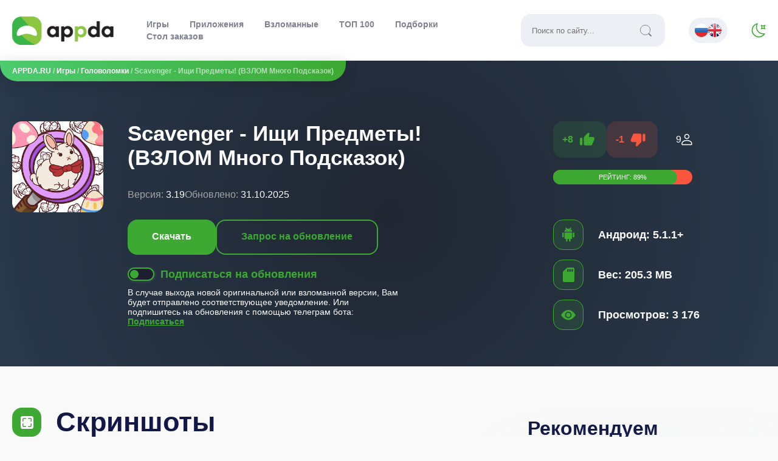

--- FILE ---
content_type: text/html; charset=utf-8
request_url: https://appda.ru/18624-scavenger-ischi-predmety-vzlom-mnogo-podskazok.html
body_size: 19350
content:
<!DOCTYPE html>
<html lang="ru">
   <head>
      <meta name="viewport" content="width=device-width, initial-scale=1.0" />
      <link rel="preconnect" href="https://fonts.googleapis.com">
      <link rel="preconnect" href="https://fonts.gstatic.com" crossorigin>
      <!-- <link href="https://fonts.googleapis.com/css2?family=Exo+2:wght@300;400;500;600&family=Manrope:wght@200;300;400;500;600;700;800&family=Open+Sans:ital,wght@0,300;0,400;0,600;1,300;1,400&display=swap" rel="stylesheet"> -->
      
      
      <link rel="shortcut icon" href="/templates/appda_2023/images/logos/favicon.ico">
      <link rel="apple-touch-icon" sizes="180x180" href="/templates/appda_2023/images/logos/apple-touch-icon.png">
      <link rel="icon" type="image/png" sizes="32x32" href="/templates/appda_2023/images/logos/favicon-32x32.png">
      <link rel="icon" type="image/png" sizes="16x16" href="/templates/appda_2023/images/logos/favicon-16x16.png">
      <meta name="msapplication-TileColor" content="#da532c">
      <link rel="mask-icon" href="/templates/appda_2023/images/logos/safari-pinned-tab.svg" color="#383b45">
      <link rel="manifest" href="/manifest.json" />
      <meta name="theme-color" content="#3DA933">
      <link href="/templates/appda_2023/css/main.css" type="text/css" rel="stylesheet" />
      <meta http-equiv="x-dns-prefetch-control" content="on" />
      <meta name="ahrefs-site-verification" content="aaf24bedbc2378d247d08c14ef0a92ecc71ae133d28cfb4c1ffa4e9e0bec43ae">
      <meta name="yandex-verification" content="4a8610f10ff04614" />
      <script type='text/javascript'>
var la=!1;window.addEventListener("scroll",function(){(0!=document.documentElement.scrollTop&&!1===la||0!=document.body.scrollTop&&!1===la)&&(!function(){var e=document.createElement("script");e.type="text/javascript",e.async=!0,e.src="https://pagead2.googlesyndication.com/pagead/js/adsbygoogle.js?client=ca-pub-5739592199182283";var a=document.getElementsByTagName("script")[0];a.parentNode.insertBefore(e,a)}(),la=!0)},!0);
</script>
      <title>Скачать Scavenger - Ищи Предметы! (ВЗЛОМ много подсказок) 3.19 для Андроид</title>
<meta name="charset" content="utf-8">
<meta name="title" content="Скачать Scavenger - Ищи Предметы! (ВЗЛОМ много подсказок) 3.19 для Андроид">
<meta name="description" content="У нас можно скачать взломанную игру Scavenger - Ищи Предметы! последней версии 3.19. Вес приложения - 120 MB. Мод на много подсказок для Андроид телефона и планшета.">
<meta name="keywords" content="можно, Scavenger, Предметы, другое, карты, будет, который, сыщика, много, многое, Здесь, предметов, сборы, будете, получать, каждые, смартфона, экрану, провести, ценные">
<meta name="generator" content="DataLife Engine (https://dle-news.ru)">
<link rel="canonical" href="https://appda.ru/18624-scavenger-ischi-predmety-vzlom-mnogo-podskazok.html">
<link rel="search" type="application/opensearchdescription+xml" title="APPDA.RU - Игры и приложения для Android" href="https://appda.ru/index.php?do=opensearch">
<link rel="preconnect" href="https://appda.ru/" fetchpriority="high">
<meta property="twitter:title" content="Скачать Scavenger - Ищи Предметы! (ВЗЛОМ много подсказок) 3.19 для Андроид">
<meta property="twitter:url" content="https://appda.ru/18624-scavenger-ischi-predmety-vzlom-mnogo-podskazok.html">
<meta property="twitter:card" content="summary_large_image">
<meta property="twitter:image" content="https://appda.ru/uploads/posts/2024-04/scavenger_find_hidden_objects_icon.webp">
<meta property="twitter:description" content="Scavenger - Ищи Предметы! - Занимательная казуальная головоломка с поиском объектов. Здесь предстоит выступить в роли сыщика, который пытается разыскать все скрытые предметы в большом мире. У нас можно скачать взлом Scavenger - Ищи Предметы!, где вы получите мод на много подсказок. НАЙДИТЕ">
<meta property="og:type" content="article">
<meta property="og:site_name" content="APPDA.RU - Игры и приложения для Android">
<meta property="og:title" content="Скачать Scavenger - Ищи Предметы! (ВЗЛОМ много подсказок) 3.19 для Андроид">
<meta property="og:url" content="https://appda.ru/18624-scavenger-ischi-predmety-vzlom-mnogo-podskazok.html">
<meta property="og:image" content="https://appda.ru/uploads/posts/2024-04/scavenger_find_hidden_objects_icon.webp">
<meta property="og:description" content="Scavenger - Ищи Предметы! - Занимательная казуальная головоломка с поиском объектов. Здесь предстоит выступить в роли сыщика, который пытается разыскать все скрытые предметы в большом мире. У нас можно скачать взлом Scavenger - Ищи Предметы!, где вы получите мод на много подсказок. НАЙДИТЕ">
<link rel="alternate" hreflang="x-default" href="https://appda.ru/18624-scavenger-ischi-predmety-vzlom-mnogo-podskazok.html">
<link rel="alternate" hreflang="ru" href="https://appda.ru/18624-scavenger-ischi-predmety-vzlom-mnogo-podskazok.html">
   </head>
    
   <body>
     <div class="layout">
       <header>
         <div class="header-background">
           <div class="header">
           <a href="/" title="appda">
             <!-- <span class="sr-only">appda</span> -->
             <div class="logo_type"></div>
             <!-- <img src="/templates/appda_2023/images/logo.png" class="logo" alt="appda.ru logotype"/> -->
           </a>
           <button class="boorger-menu" id="open-menu" title="Меню">
            <div class="open-mobile-menu"></div>
           </button>
           <div class="header-menu-background">
             <div class="header-menu">
               <div class="header-menu-top">
                 <span>Навигация</span>
                 <button class="tm-exit" id="close-menu">
                    <svg width="24" height="24"><use xlink:href="#i__exit_red"></use></svg>
                 </button>
               </div>
               <ul>
         				<li id="nav-games"><a href="/games/">Игры</a></li>
                <li id="nav-apps"><a href="/apps/">Приложения</a></li>
         				<li id="nav-mods"><a href="/games/vzlomannye-igry/">Взломанные</a></li>
         				<li id="nav-top"><a href="https://appda.ru/top-100-best-games.html">ТОП 100</a></li>
                 <li id="nav-colls"><a href="https://appda.ru/colls/">Подборки</a></li>
                 <li id="nav-orders"><a href="https://appda.ru/index.php?do=t_orders">Стол заказов</a></li>
         			</ul>
              <div class="search-field">
                <form id="quicksearch" method="get" action="/index.php?do=searchgoogle">
                  <input type="hidden" name="do" value="searchgoogle" />
                  <input type="hidden" name="subaction" value="search" />
                  <div class="search-box">
                    <input id="story" name="q" placeholder="Поиск по сайту..." type="text" />
                    <button type="submit"><i class="i-search"></i></button>
                  </div>
                </form>
              </div>
              <div class="unimportant-links">
                <a href="/how-to">Инструкции</a>
              </div>

              <div class="footer-info">
                <b>2015—2024. © APPDA.RU</b> - по любым вопросам обращаться на почту <span>support@appda.ru</span>
                
              </div>
             </div>
          </div>
          <div class="multilanguage">
            
<a href="https://appda.ru/18624-scavenger-ischi-predmety-vzlom-mnogo-podskazok.html"> <img src="/engine/skins/flags/ru.png" alt="Русский"></a>
<a href="https://appda.ru/en/"> <img src="/engine/skins/flags/gb.png" alt="Английский"></a>

          </div>
          <div id="change-skin">
            <div class="switch_mode"></div>
          </div>
          </div>
        </div>
<script>
document.querySelector(".switch_mode")&&(document.querySelector(".switch_mode").onclick=function(){document.getElementById("loading").style.display="flex",setTimeout(function(){document.getElementById("loading").style.display="none";let e=document.getElementsByTagName("body")[0];e.classList.contains("darktheme")?(e.classList.remove("darktheme"),document.cookie="mode=light; max-age=604800"):(e.classList.add("darktheme"),document.cookie="mode=dark; max-age=604800")},1e3)});
    </script>
        <div class="speedbar">
  <div class="speedbar-panel"><a href="https://appda.ru/">APPDA.RU</a> / <a href="https://appda.ru/games/">Игры</a> / <a href="https://appda.ru/games/golovolomki/">Головоломки</a> / Scavenger - Ищи Предметы! (ВЗЛОМ Много Подсказок)</div>
</div>

       </header>
       
       
       
       
       <div class="fullstory-game" itemscope itemtype="http://schema.org/MobileApplication">
<meta itemprop="applicationCategory" content="Головоломки / Взломанные игры">
<div class="full-header-background">

    <div class="full-header">
      <div class="full-header-content">
        <img src="/uploads/posts/2024-04/scavenger_find_hidden_objects_icon.webp" alt="Scavenger - Ищи Предметы! (ВЗЛОМ Много Подсказок)" class="anim" itemprop="image">
        <!-- <div class="full-header-center"> -->
          <h1 itemprop="name"> Scavenger - Ищи Предметы! (ВЗЛОМ Много Подсказок)</h1>
          <div class="full-header-info">
            <div class="full-header-element">
              <span class="gray">Версия:</span>
              <span itemprop="softwareVersion">3.19</span>
            </div>
            <div class="full-header-element">
			  <meta itemprop="dateCreated" content="17.01.2024">
              <span class="gray">Обновлено:</span>
              <span itemprop="dateModified">31.10.2025</span>
            </div>
          </div>
          <div class="full-header-bs">
            <div class="full-header-buttons">
              <button class="full-header-download">Скачать</button>
              
              
              
              
              
              <a href="javascript:AddComplaint('18624', 'news')"><div class="fhru">Запрос на обновление</div></a>
                
            </div>
            <div class="full-header-subscribe">
              <div class="notifications-buttons-click">
                <div class="notifi-click">
                    <div id="notifi-dot"></div>
                </div>
              	<span class="fhs-title" id="notifi-title">Подписаться на обновления</span>
              </div>
              <span class="fhs-descr" id="notifi-text">В случае выхода новой оригинальной или взломанной версии, Вам будет отправлено соответствующее уведомление. Или подпишитесь на обновления с помощью телеграм бота: <a href="https://t.me/AppdaUpdateBot?start=18624-scavenger-ischi-predmety-vzlom-mnogo-podskazok" target="_blank" rel="nofollow">Подписаться</a>

                
              </span>
            </div>
          </div>
          <!-- here was ads -->
        <!-- </div> -->
        <!-- <div class="full-header-right"> -->
          <div class="full-header-rating">
            <div class="popularity" itemprop="aggregateRating" itemscope itemtype="http://schema.org/AggregateRating">
              <meta itemprop="worstRating" content="0" />
          		<div class="frates fx-row">
          				<div class="game-rating-voting">
                    <div class="game-rating" id="game-rating-18624" data-id="18624">
            					<div class="game-rating-up" onclick="doRateLD('plus', '18624');">+<span data-likes-id="18624">8</span><svg width="30" height="30"><use xlink:href="#i__like"></use></svg></div>
                      <div class="game-rating-down" onclick="doRateDialog('minus', '18624');">-<span data-dislikes-id="18624">1</span><svg width="30" height="30"><use xlink:href="#i__dislike"></use></svg></div>
                    </div>
                    <div class="game-rating-out"><span itemprop="ratingCount"><span data-vote-num-id="18624">9</span></span></div>
                  </div>
                  <div class="stroke-rating">
                    Рейтинг: <span itemprop="ratingValue" class="stroke-value">89</span>%
                    <div class="current-stroke-rating" style="width:89%"></div>
                  </div>
                  <meta itemprop="bestRating" content="100" />
          		</div>
            </div>
          </div>
          <div class="fhii">
            <div class="fhii-element">
              <i class="icons-background i-green3">
                <svg width="24" height="24"><use xlink:href="#i__android"></use></svg>
              </i>
              <div class="fhii-text">
                <meta itemprop="operatingSystem" content="Android">
                <span id="android_version"><span class="ntm">Андроид:</span> 5.1.1+</span>
              </div>
            </div>
            <div class="fhii-element">
              <i class="icons-background i-green3">
                <svg width="24" height="24"><use xlink:href="#i__weight"></use></svg>
              </i>
              <div class="fhii-text" id="app_weight">
                <meta itemprop="fileSize" content="205.3 MB">
                <span class="ntm">Вес:</span> 205.3 MB
              </div>
            </div>
            <div class="fhii-element">
              <i class="icons-background i-green3">
                <svg width="24" height="24"><use xlink:href="#i__views"></use></svg>
              </i>
              <div class="fhii-text" id="views_app">
                <span class="ntm">Просмотров:</span> 3 176
              </div>
            </div>
          </div>
        <!-- </div> -->
      </div>
    </div>
</div>
<script defer>
    document.querySelector(".full-header-download")&&document.querySelector(".full-header-download").addEventListener("click",function(e){let o=document.querySelector(".full-download").getBoundingClientRect().top+window.pageYOffset+-10;window.scrollTo({top:o,behavior:"smooth"})});
    function doRateDialog(e,l){document.getElementById("modal-dislike").style.display="block"}function closeDislikeDialog(){document.getElementById("modal-dislike").style.display="none"}function sendDislike(e){var l=document.querySelector(".modal-dislike-list").querySelectorAll('input[name="reason"]:checked')[0].value;$.ajax({url:"engine/ajax/controller.php?mod=send_dislike",method:"post",dataType:"html",data:{id_n:e,reason:l},success:function(e){"success"==e&&(document.querySelector(".modal-dislike-list").innerHTML="Спасибо за отзыв!",document.querySelector(".dislike-button-send").style.display="none",doRateLD("minus","18624"))}})}
</script>
<div class="full-content">
  <div class="container w868">
  
    <div class="screens">
    <div class="screensz">
      <i class="icons-background i-green">
        <svg width="24" height="24"><use xlink:href="#i__screens"></use></svg>
      </i>
            Скриншоты
        </div>
        <div class="scrolling-wrapper screens-wrap" id="screenshots_app"><p><a href="https://appda.ru/uploads/posts/2024-04/scavenger_find_hidden_objects_screen_1.webp" class="highslide" target="_blank"><img data-src="/uploads/posts/2024-04/thumbs/scavenger_find_hidden_objects_screen_1.webp" alt="Scavenger - Ищи Предметы! screen 1" style="display:block;margin-left:auto;margin-right:auto;"></a></p>
<p><a href="https://appda.ru/uploads/posts/2024-04/scavenger_find_hidden_objects_screen_2.webp" class="highslide" target="_blank"><img data-src="/uploads/posts/2024-04/thumbs/scavenger_find_hidden_objects_screen_2.webp" alt="Scavenger - Ищи Предметы! screen 2" style="display:block;margin-left:auto;margin-right:auto;"></a></p>
<p><a href="https://appda.ru/uploads/posts/2024-04/scavenger_find_hidden_objects_screen_3.webp" class="highslide" target="_blank"><img data-src="/uploads/posts/2024-04/thumbs/scavenger_find_hidden_objects_screen_3.webp" alt="Scavenger - Ищи Предметы! screen 3" style="display:block;margin-left:auto;margin-right:auto;"></a></p>
<p><a href="https://appda.ru/uploads/posts/2024-04/scavenger_find_hidden_objects_screen_4.webp" class="highslide" target="_blank"><img data-src="/uploads/posts/2024-04/thumbs/scavenger_find_hidden_objects_screen_4.webp" alt="Scavenger - Ищи Предметы! screen 4" style="display:block;margin-left:auto;margin-right:auto;"></a></p>
<p><a href="https://appda.ru/uploads/posts/2024-04/scavenger_find_hidden_objects_screen_5.webp" class="highslide" target="_blank"><img data-src="/uploads/posts/2024-04/thumbs/scavenger_find_hidden_objects_screen_5.webp" alt="Scavenger - Ищи Предметы! screen 5" style="display:block;margin-left:auto;margin-right:auto;"></a></p>
<p><a href="https://appda.ru/uploads/posts/2024-04/scavenger_find_hidden_objects_screen_6.webp" class="highslide" target="_blank"><img data-src="/uploads/posts/2024-04/thumbs/scavenger_find_hidden_objects_screen_6.webp" alt="Scavenger - Ищи Предметы! screen 6" style="display:block;margin-left:auto;margin-right:auto;"></a></p>
<p><a href="https://appda.ru/uploads/posts/2024-04/scavenger_find_hidden_objects_screen_7.webp" class="highslide" target="_blank"><img data-src="/uploads/posts/2024-04/thumbs/scavenger_find_hidden_objects_screen_7.webp" alt="Scavenger - Ищи Предметы! screen 7" style="display:block;margin-left:auto;margin-right:auto;"></a></p>
<p> </p></div>

    </div>
    <span itemscope itemprop='offers' itemtype='http://schema.org/Offer'>
        <meta itemprop='price' content='0.00'/>
        <meta itemprop='priceCurrency' content='RUB' />
    </span>
    <div class="full-descr">
      <div class="tabs">
          <input type="radio" name="tab-btn" id="tab-btn-1" value="" checked>
          <label for="tab-btn-1">Описание</label>
          <input type="radio" name="tab-btn" id="tab-btn-2" value="">
          <label for="tab-btn-2">Как установить</label>
          <input type="radio" name="tab-btn" id="tab-btn-3" value="">
          <label for="tab-btn-3">Как обновить</label>
        <div id="content-1" itemprop="description" class="content-full">
        <p><b>Scavenger - Ищи Предметы!</b> - Занимательная казуальная головоломка с поиском объектов. Здесь предстоит выступить в роли сыщика, который пытается разыскать все скрытые предметы в большом мире. У нас можно скачать взлом <b>Scavenger - Ищи Предметы!</b>, где вы получите мод на много подсказок.</p>
<h2>НАЙДИТЕ СПРЯТАННЫЕ ОБЪЕКТЫ</h2>
<p>В данном игровом проекте можно застрять на длительное время, ведь каждый войдет в азарт поиска. Здесь ждет изучение огромной карты. Занимайте роль опытного сыщика и отправляйтесь на поиски скрытых предметов, ведь главная цель - быть искателем. Впереди ждет потрясающий мир, в котором спрятано огромнейшее количество предметов. Чтобы собрать их - нажмите на объект. Не все так просто. Испытания не из простых, а дальше будет еще сложнее. Стремитесь, боритесь за успех и докажите всем, что вы тот самый герой, который способен на все!</p>
<h2>ПОЛЬЗУЙТЕСЬ БОНУСАМИ</h2>
<p>Вы пришли в нужное место, если любите красочные и интересные игры. Геймплей также очень занимателен - изучайте сложные интерактивные карты. Для изучения следует провести по экрану смартфона. За каждые сборы будете получать ценные и заслуженные награды. По мере прохождения игры можно будет открывать совершенно новые анимированные миры, которые были нарисованы вручную. Предметы могут находиться где угодно, поэтому важно не пропустить ни один уголок. Превосходная графика, понятный интерфейс и UX, мощные ускорители, функция Zoom и многое другое ждет в <b>Scavenger - Ищи Предметы!</b></p>
<h2>ОСОБЕННОСТИ</h2>
<ul>
<li>Мод на много подсказок</li>
<li>Превосходная графика</li>
<li>Понятный интерфейс</li>
<li>Множество наград и бонусов</li>
<li>И многое другое</li>
</ul>
        </div>
        <div id="content-2" class="content-full">
          
          
    <div class="hot-to-install">
              <div class="install-instruction">
                  <ol>
                      <li>Скачайте APK файл; </li>
                      <li>Если игра скачалась в формате .bin, нужно с помощью любого файлового менеджера переименовать файл в .apk и установить;</li>
                      <li>Убедитесь, что у Вас хватает памяти на устройстве. Если игра весит 500 МБ, то для установки может потребоваться гораздо больше места.</li>
                      <li>Разрешите установку из неизвестных источников в настройках безопасности;</li>
                      <li>С помощью файлового менеджера <a href="https://appda.ru/1986-es-provodnik-es-file-explorer-file-manager.html"  target="_blank">ES File Explorer</a> или любого другого, найдите скачанный АПК файл (обычно находится в папке загрузок - Downloads) и установите;</li>
                      
                      <li>Запускайте приложение;</li>
                      <li>При возникновении ошибок пишите в комментарии, мы Вам с радостью поможем.</li>
                  </ol>
              </div>
          </div>
          
          
        </div>
        <div id="content-3" class="content-full">
          <div class="hot-to-install">
              <div class="install-instruction">
                  <ol>
                      <li>Скачайте APK файл игры Scavenger - Ищи Предметы! (ВЗЛОМ Много Подсказок);</li>
                      <li>Если до этого приложение Вы скачивали у нас, то не удаляя старой версии, устанавливаем новую, просто запустив установочный файл;</li>
                      <li>Если Вы скачивали мод старой версии не у нас или же у Вас установлена оригинальная версия, то обновить игру невозможно, Вы получите ошибку вида - "Приложение не установлено". Поэтому придется удалять игру/приложение и устанавливать заново APK;</li>
                      <li>При обновлении игровой процесс должен сохраниться. Но работает это не для каждой игры и не для каждого обновления. Связано это с большим количеством причин.</li>
                  </ol>
              </div>
          </div>
          
        </div>
      </div>
    </div>
    <div id="dwn_links" class="full-download">
      <div class="full-download-title">
        <img src="/uploads/posts/2024-04/scavenger_find_hidden_objects_icon.webp" alt="download Scavenger - Ищи Предметы! (ВЗЛОМ Много Подсказок)" class="anim" itemprop="image"/>
        <h2>Скачать Scavenger - Ищи Предметы! (ВЗЛОМ Много Подсказок) на Андроид</h2>
        
        
        
      </div>
      <div class="adserok">
<ins class="adsbygoogle"
     style="display:inline-block;max-width:728px;height:300px"
     data-ad-client="ca-pub-5739592199182283"
     data-ad-slot="4756416542"></ins>
<script>
     (adsbygoogle = window.adsbygoogle || []).push({});
</script></div>
      
      <div class="full-download-links">
        <!-- OLD ADSENSE -->
        
          <div class="full-mod-info">
              <p>Много подсказок (Компасы, Бинокли)</p>
            </div>
        
	
        
          <div class="full-arm">
              Поддерживаемые архитектуры: <div class="full-arm-content"><span>arm64-v8a, armeabi-v7a</span><div class="full-arm-help"><a href="https://appda.ru/18504-armeabi-v7a-vs-arm64-v8a.html" target="_blank">?</a></div></div>
              
          </div>
        
        <div class="full-download-content">
          
          <p><a href="https://appda.ru/engine/download.php?idg=18624&amp;file=5134">СКАЧАТЬ: Взломанная версия 3.19 (205.3 MB)</a></p>
<p><a href="https://appda.ru/engine/download.php?idg=18624&amp;file=5135">СКАЧАТЬ: Оригинальная версия 3.19 (199.2 MB)</a></p>
        </div>
        
        <div class="full-download-bottom">
          <a href="https://t.me/appda_ru" class="telega_link" target="_blank" rel="nofollow noreferrer">Наш Telegram</a>
          <div class="ya-share2" data-curtain data-shape="round" data-services="vkontakte,odnoklassniki,telegram,twitter,viber,whatsapp"></div>
        </div>
        <div class="adserok2">
<!— Ссылки скачивания —>
<ins class="adsbygoogle"
     style="display:block"
     data-ad-client="ca-pub-5739592199182283"
     data-ad-slot="3949767187"
     data-ad-format="auto"
     data-full-width-responsive="true"></ins>
<script>
     (adsbygoogle = window.adsbygoogle || []).push({});
</script></div> 
      </div>
    </div>
      
    <div class="full-similar">
      <div class="full-similar-title">
        Похожие
      </div>
      <div class="full-similar-content">
        <a href="https://appda.ru/16770-tiny-things-poisk-predmetov-v-predmetah-vzlom.html"><div class="short-similar">
  <img data-src="/uploads/posts/2020-11/1605966502_tiny_things_hidden_object_games.jpg" src="/templates/appda_2023/images/no_image.svg" alt="Tiny Things: Поиск предметов в предметах (ВЗЛОМ, много подсказок)" class="lozad anim">
	<div class="short-similar-title">
		Tiny Things: Поиск предметов в предметах (ВЗЛОМ, много подсказок)
	</div>
</div></a>
<a href="https://appda.ru/17523-mozhete-li-vy-pobeg-100-komnaty-xii.html"><div class="short-similar">
  <img data-src="/uploads/posts/2024-03/mozhete_li_vy_pobeg_100_komnata_icon.webp" src="/templates/appda_2023/images/no_image.svg" alt="Можете ли вы побег 100 комнаты XII" class="lozad anim">
	<div class="short-similar-title">
		Можете ли вы побег 100 комнаты XII
	</div>
</div></a>
<a href="https://appda.ru/18452-standoff-case-clicker-vzlom-mnogo-deneg.html"><div class="short-similar">
  <img data-src="/uploads/posts/2023-07/standoff_case_clicker_icon.webp" src="/templates/appda_2023/images/no_image.svg" alt="Standoff Case Clicker (ВЗЛОМ, Много денег)" class="lozad anim">
	<div class="short-similar-title">
		Standoff Case Clicker (ВЗЛОМ, Много денег)
	</div>
</div></a>
<a href="https://appda.ru/2072-pearls-peril-vzlom.html"><div class="short-similar">
  <img data-src="/uploads/posts/2024-03/pearl39s_peril__najjdi_predmety_icon.webp" src="/templates/appda_2023/images/no_image.svg" alt="Pearl&#039;s Peril v 4.15.4384 [ВЗЛОМ]" class="lozad anim">
	<div class="short-similar-title">
		Pearl&#039;s Peril v 4.15.4384 [ВЗЛОМ]
	</div>
</div></a>
<a href="https://appda.ru/18357-arcade-hole-hoard-master-vzlom-net-reklamy.html"><div class="short-similar">
  <img data-src="/uploads/posts/2023-01/icon.jpg" src="/templates/appda_2023/images/no_image.svg" alt="Arcade Hole: Hoard Master (ВЗЛОМ, Нет рекламы)" class="lozad anim">
	<div class="short-similar-title">
		Arcade Hole: Hoard Master (ВЗЛОМ, Нет рекламы)
	</div>
</div></a>

      </div>
    </div>
      
    <div class="full-comments">
      <div class="full-comments-title">
        Комментарии (<span itemprop="commentCount">0</span>)
      </div>
      <form  method="post" name="dle-comments-form" id="dle-comments-form" ><!--noindex-->
<div class="add-comms" id="add-comms">
	
	<div class="ac-inputs fx-row">
		<input type="text" maxlength="35" name="name" id="name" placeholder="Ваше имя" />
		<input type="text" maxlength="35" name="mail" id="mail" placeholder="Ваш e-mail (необязательно)" />
	</div>
	
	<label>Текст комментария:
		<div class="ac-textarea"><div class="bb-editor">
<textarea name="comments" id="comments" cols="70" rows="10"></textarea>
</div></div>
	</label>

	
	<div class="ac-protect">
		
		
		<div class="form-item clearfix imp">
			<div class="form-secur">
				<input type="text" name="sec_code" id="sec_code" placeholder="Введите код с картинки:" maxlength="45" required /><a onclick="reload(); return false;" title="Кликните на изображение чтобы обновить код, если он неразборчив" href="#"><span id="dle-captcha"><img src="/engine/modules/antibot/antibot.php" alt="Кликните на изображение чтобы обновить код, если он неразборчив" width="160" height="80"></span></a>
			</div>
		</div>
		
		
	</div>
	
	<div class="ac-submit">
		<button name="submit" type="submit">Отправить</button>
	</div>
</div>
<!--/noindex-->

		<input type="hidden" name="subaction" value="addcomment">
		<input type="hidden" name="post_id" id="post_id" value="18624"><input type="hidden" name="user_hash" value="30ab21aecad683972c78f7d73112a9590a7810e8"></form>
      
<div id="dle-ajax-comments"></div>

      <!--dlenavigationcomments-->
    </div>
  </div>
  <div class="full-related">
    <div class="full-related-title">Рекомендуем</div>
    <div class="full-related-cards">
      <div class="short-item">
		<div class="short-top">
			<a href="https://appda.ru/15420-1xbet-android.html"><img data-src="/uploads/posts/2023-03/1656604955_1x.webp" src="/templates/appda_2023/images/no_image.svg" alt="Скачать 1xBet (Мобильное приложение для Андроид)" class="lozad anim"></a>
			<div class="short-right">
				
				
				<div class="short-mod">
					FREE
				</div>
				
				<div class="short-cat">
					<span>81 MB</span>
				</div>
				<div class="short-action">
					<div class="short-action-update">
						UPDATE
					</div>
					<div class="short-action-new">
						NEW
					</div>
				</div>
			</div>
		</div>
		<div class="short-title">
			<a href="https://appda.ru/15420-1xbet-android.html">Скачать 1xBet (Мобильное приложение для Андроид)</a>
		</div>
		<div class="short-bottom">
			<div class="short-version">
				<span>Версия:</span> 148 (24389)
			</div>
			<div class="short-update">
				<span>Дата:</span> 25.11.2025
			</div>
		</div>
</div>
<div class="short-item">
		<div class="short-top">
			<a href="https://appda.ru/19892-i-am-monkey.html"><img data-src="/uploads/posts/2025-11/i_am_monkey_icon.webp" src="/templates/appda_2023/images/no_image.svg" alt="I Am Monkey" class="lozad anim"></a>
			<div class="short-right">
				<div class="short-mod">
						MOD
				</div>
				
				<div class="short-cat">
					<span>506.5 MB</span>
				</div>
				<div class="short-action">
					<div class="short-action-update">
						UPDATE
					</div>
					<div class="short-action-new">
						NEW
					</div>
				</div>
			</div>
		</div>
		<div class="short-title">
			<a href="https://appda.ru/19892-i-am-monkey.html">I Am Monkey</a>
		</div>
		<div class="short-bottom">
			<div class="short-version">
				<span>Версия:</span> 1.0.6
			</div>
			<div class="short-update">
				<span>Дата:</span> 26.11.2025
			</div>
		</div>
</div>
<div class="short-item">
		<div class="short-top">
			<a href="https://appda.ru/19885-truck-simulator-big-rigs.html"><img data-src="/uploads/posts/2025-11/truck_simulator_big_rigs_icon.webp" src="/templates/appda_2023/images/no_image.svg" alt="Truck Simulator Big Rigs" class="lozad anim"></a>
			<div class="short-right">
				<div class="short-mod">
						MOD
				</div>
				
				<div class="short-cat">
					<span>911.4 MB</span>
				</div>
				<div class="short-action">
					<div class="short-action-update">
						UPDATE
					</div>
					<div class="short-action-new">
						NEW
					</div>
				</div>
			</div>
		</div>
		<div class="short-title">
			<a href="https://appda.ru/19885-truck-simulator-big-rigs.html">Truck Simulator Big Rigs</a>
		</div>
		<div class="short-bottom">
			<div class="short-version">
				<span>Версия:</span> 1.5.3
			</div>
			<div class="short-update">
				<span>Дата:</span> 15.11.2025
			</div>
		</div>
</div>
<div class="short-item">
		<div class="short-top">
			<a href="https://appda.ru/19897-frost-world.html"><img data-src="/uploads/posts/2025-11/frost_world_icon.webp" src="/templates/appda_2023/images/no_image.svg" alt="Frost World" class="lozad anim"></a>
			<div class="short-right">
				<div class="short-mod">
						MOD
				</div>
				
				<div class="short-cat">
					<span>574 MB</span>
				</div>
				<div class="short-action">
					<div class="short-action-update">
						UPDATE
					</div>
					<div class="short-action-new">
						NEW
					</div>
				</div>
			</div>
		</div>
		<div class="short-title">
			<a href="https://appda.ru/19897-frost-world.html">Frost World</a>
		</div>
		<div class="short-bottom">
			<div class="short-version">
				<span>Версия:</span> 1.0.9
			</div>
			<div class="short-update">
				<span>Дата:</span> 21.11.2025
			</div>
		</div>
</div>
<div class="short-item">
		<div class="short-top">
			<a href="https://appda.ru/19899-deep-rock-galactic-survivor.html"><img data-src="/uploads/posts/2025-11/deep_rock_galactic_survivor_icon.webp" src="/templates/appda_2023/images/no_image.svg" alt="Deep Rock Galactic: Survivor" class="lozad anim"></a>
			<div class="short-right">
				<div class="short-mod">
						MOD
				</div>
				
				<div class="short-cat">
					<span>350.3 MB</span>
				</div>
				<div class="short-action">
					<div class="short-action-update">
						UPDATE
					</div>
					<div class="short-action-new">
						NEW
					</div>
				</div>
			</div>
		</div>
		<div class="short-title">
			<a href="https://appda.ru/19899-deep-rock-galactic-survivor.html">Deep Rock Galactic: Survivor</a>
		</div>
		<div class="short-bottom">
			<div class="short-version">
				<span>Версия:</span> 1.0.6
			</div>
			<div class="short-update">
				<span>Дата:</span> 25.11.2025
			</div>
		</div>
</div>
<div class="short-item">
		<div class="short-top">
			<a href="https://appda.ru/19894-bitcoiner.html"><img data-src="/uploads/posts/2025-11/bitcoiner_icon.webp" src="/templates/appda_2023/images/no_image.svg" alt="BitCoiner" class="lozad anim"></a>
			<div class="short-right">
				<div class="short-mod">
						MOD
				</div>
				
				<div class="short-cat">
					<span>100.7 MB</span>
				</div>
				<div class="short-action">
					<div class="short-action-update">
						UPDATE
					</div>
					<div class="short-action-new">
						NEW
					</div>
				</div>
			</div>
		</div>
		<div class="short-title">
			<a href="https://appda.ru/19894-bitcoiner.html">BitCoiner</a>
		</div>
		<div class="short-bottom">
			<div class="short-version">
				<span>Версия:</span> 1.0.28
			</div>
			<div class="short-update">
				<span>Дата:</span> Сегодня, 17:41
			</div>
		</div>
</div>
<div class="short-item">
		<div class="short-top">
			<a href="https://appda.ru/19891-tactical-war-2-bashni-oborony.html"><img data-src="/uploads/posts/2025-11/tactical_war_2_tower_defense_icon.webp" src="/templates/appda_2023/images/no_image.svg" alt="Tactical War 2: Башни Обороны" class="lozad anim"></a>
			<div class="short-right">
				<div class="short-mod">
						MOD
				</div>
				
				<div class="short-cat">
					<span>134.2 MB</span>
				</div>
				<div class="short-action">
					<div class="short-action-update">
						UPDATE
					</div>
					<div class="short-action-new">
						NEW
					</div>
				</div>
			</div>
		</div>
		<div class="short-title">
			<a href="https://appda.ru/19891-tactical-war-2-bashni-oborony.html">Tactical War 2: Башни Обороны</a>
		</div>
		<div class="short-bottom">
			<div class="short-version">
				<span>Версия:</span> 1.7.8
			</div>
			<div class="short-update">
				<span>Дата:</span> 29.11.2025
			</div>
		</div>
</div>
<div class="short-item">
		<div class="short-top">
			<a href="https://appda.ru/19888-farm-supermarket-simulator.html"><img data-src="/uploads/posts/2025-11/farm_supermarket_simulator_icon.webp" src="/templates/appda_2023/images/no_image.svg" alt="Farm Supermarket Simulator" class="lozad anim"></a>
			<div class="short-right">
				<div class="short-mod">
						MOD
				</div>
				
				<div class="short-cat">
					<span>144.4 MB</span>
				</div>
				<div class="short-action">
					<div class="short-action-update">
						UPDATE
					</div>
					<div class="short-action-new">
						NEW
					</div>
				</div>
			</div>
		</div>
		<div class="short-title">
			<a href="https://appda.ru/19888-farm-supermarket-simulator.html">Farm Supermarket Simulator</a>
		</div>
		<div class="short-bottom">
			<div class="short-version">
				<span>Версия:</span> 44
			</div>
			<div class="short-update">
				<span>Дата:</span> 1.12.2025
			</div>
		</div>
</div>

    </div>
  </div>
  </div>
  <div class="modal-for-dislike" id="modal-dislike">
  	<div class="modal-dislike">
  		<div class="ui-dialog-titlebar ui-corner-all ui-widget-header ui-helper-clearfix ui-draggable-handle"><span id="ui-id-2" class="ui-dialog-title">Что Вам не понравилось?</span><button type="button" class="ui-button ui-corner-all ui-widget ui-button-icon-only ui-dialog-titlebar-close" title="Close" onclick="closeDislikeDialog()"><span class="ui-button-icon ui-icon ui-icon-closethick"></span><span class="ui-button-icon-space"> </span>Close</button></div>
      <div class="modal-dislike-list">
        <div class="modal-radio">
          <input class="custom-radio" name="reason" type="radio" id="not_interesting" value="1">
          <label for="not_interesting">Не понравилась игра</label>
        </div>
        <div class="modal-radio">
          <input class="custom-radio" name="reason" type="radio" id="mod_not_work" value="2">
          <label for="mod_not_work">Мод не работает</label>
        </div>
        <div class="modal-radio">
          <input class="custom-radio" name="reason" type="radio" id="mod_crash" value="3">
          <label for="mod_crash">Игра вылетает</label>
        </div>
        <div class="modal-radio">
          <input class="custom-radio" name="reason" type="radio" id="not_installed" value="4">
          <label for="not_installed">Не устанавливается</label>
        </div>
        <div class="modal-radio">
          <input class="custom-radio" name="reason" type="radio" id="slow_speed" value="5">
          <label for="slow_speed">Медленное скачивание</label>
        </div>
        <div class="modal-radio">
          <input class="custom-radio" name="reason" type="radio" id="old_version" value="6">
          <label for="old_version">Устаревшая версия</label>
        </div>
        <div class="modal-radio">
          <input class="custom-radio" name="reason" type="radio" id="another" value="7">
          <label for="another">Другое</label>
        </div>
      </div>
      <div class="ui-dialog-buttonset dislike-button-send"><button type="button" class="ui-button ui-corner-all ui-widget" onclick="sendDislike('18624')">Отправить</button></div>
  	</div>
  </div>
</div>

       
       
       





       <footer>
         <div class="footer-background">
           <a href="/" title="appda">
             <div class="logo_type"></div>
           </a>
           <div class="footer-content">
              <b>2015—2025. © APPDA.RU</b> - по любым вопросам обращаться на почту <span>support@appda.ru</span>
              
          </div>
	  <a href="https://appda.ru/dmca.html" class="dmca">DMCA</a>
           <button class="footer-up">Вверх</button>
        </div>
       </footer>
     </div>
     
    <div id="loading" style="/* display: none; */">
            <div id="loading-image"></div>
            Загрузка...
          </div>
          
    <svg aria-hidden="true" style="position: absolute; width: 0; height: 0; overflow: hidden;" version="1.1" xmlns="http://www.w3.org/2000/svg" xmlns:xlink="http://www.w3.org/1999/xlink">
      <defs>
        <symbol id="i__android" viewBox="3 3 24 24">
          <path d="M7.5 18.126C7.5 18.4575 7.3683 18.7754 7.13388 19.0099C6.89946 19.2443 6.58152 19.376 6.25 19.376C5.91848 19.376 5.60054 19.2443 5.36612 19.0099C5.1317 18.7754 5 18.4575 5 18.126V12.501C5 12.1695 5.1317 11.8515 5.36612 11.6171C5.60054 11.3827 5.91848 11.251 6.25 11.251C6.58152 11.251 6.89946 11.3827 7.13388 11.6171C7.3683 11.8515 7.5 12.1695 7.5 12.501V18.126ZM25 18.126C25 18.4575 24.8683 18.7754 24.6339 19.0099C24.3995 19.2443 24.0815 19.376 23.75 19.376C23.4185 19.376 23.1005 19.2443 22.8661 19.0099C22.6317 18.7754 22.5 18.4575 22.5 18.126V12.501C22.5 12.1695 22.6317 11.8515 22.8661 11.6171C23.1005 11.3827 23.4185 11.251 23.75 11.251C24.0815 11.251 24.3995 11.3827 24.6339 11.6171C24.8683 11.8515 25 12.1695 25 12.501V18.126ZM13.75 25.0004C13.75 25.3319 13.6183 25.6498 13.3839 25.8842C13.1495 26.1187 12.8315 26.2504 12.5 26.2504C12.1685 26.2504 11.8505 26.1187 11.6161 25.8842C11.3817 25.6498 11.25 25.3319 11.25 25.0004V19.3754C11.25 19.0438 11.3817 18.7259 11.6161 18.4915C11.8505 18.257 12.1685 18.1254 12.5 18.1254C12.8315 18.1254 13.1495 18.257 13.3839 18.4915C13.6183 18.7259 13.75 19.0438 13.75 19.3754V25.0004ZM18.75 25.0004C18.75 25.3319 18.6183 25.6498 18.3839 25.8842C18.1495 26.1187 17.8315 26.2504 17.5 26.2504C17.1685 26.2504 16.8505 26.1187 16.6161 25.8842C16.3817 25.6498 16.25 25.3319 16.25 25.0004V19.3754C16.25 19.0438 16.3817 18.7259 16.6161 18.4915C16.8505 18.257 17.1685 18.1254 17.5 18.1254C17.8315 18.1254 18.1495 18.257 18.3839 18.4915C18.6183 18.7259 18.75 19.0438 18.75 19.3754V25.0004Z" fill="#3DA933"/>
          <path d="M8.75 11.2507V20.6251C8.75 20.9566 8.8817 21.2746 9.11612 21.509C9.35054 21.7434 9.66848 21.8751 10 21.8751H20C20.3315 21.8751 20.6495 21.7434 20.8839 21.509C21.1183 21.2746 21.25 20.9566 21.25 20.6251V11.2507H8.75ZM15 5.00012C11.25 5.00012 8.96562 7.27825 8.75 10.0001H21.25C21.0338 7.27825 18.75 5.00012 15 5.00012ZM12.5 8.49887C12.3342 8.49887 12.1753 8.43302 12.0581 8.31581C11.9408 8.1986 11.875 8.03963 11.875 7.87387C11.875 7.70811 11.9408 7.54914 12.0581 7.43193C12.1753 7.31472 12.3342 7.24887 12.5 7.24887C12.6658 7.24887 12.8247 7.31472 12.9419 7.43193C13.0592 7.54914 13.125 7.70811 13.125 7.87387C13.125 8.03963 13.0592 8.1986 12.9419 8.31581C12.8247 8.43302 12.6658 8.49887 12.5 8.49887ZM17.5 8.49887C17.3342 8.49887 17.1753 8.43302 17.0581 8.31581C16.9408 8.1986 16.875 8.03963 16.875 7.87387C16.875 7.70811 16.9408 7.54914 17.0581 7.43193C17.1753 7.31472 17.3342 7.24887 17.5 7.24887C17.6658 7.24887 17.8247 7.31472 17.9419 7.43193C18.0592 7.54914 18.125 7.70811 18.125 7.87387C18.125 8.03963 18.0592 8.1986 17.9419 8.31581C17.8247 8.43302 17.6658 8.49887 17.5 8.49887Z" fill="#3DA933"/>
          <path d="M18.75 4.375L17.7087 5.93687M11.25 4.375L12.0831 5.67625" stroke="#3DA933" stroke-width="2" stroke-linecap="round"/>
        </symbol>
        <symbol id="i__weight" viewBox="-3 0 24 24">
          <path d="M16.625 0H8.11062C7.48125 0 6.87562 0.252 6.42437 0.708L0.7125 6.504C0.273125 6.948 0 7.56 0 8.184V21.6C0 22.92 1.06875 24 2.375 24H16.625C17.9313 24 19 22.92 19 21.6V2.4C19 1.08 17.9313 0 16.625 0ZM8.3125 7.2C7.65937 7.2 7.125 6.66 7.125 6V3.6C7.125 2.94 7.65937 2.4 8.3125 2.4C8.96563 2.4 9.5 2.94 9.5 3.6V6C9.5 6.66 8.96563 7.2 8.3125 7.2ZM11.875 7.2C11.2219 7.2 10.6875 6.66 10.6875 6V3.6C10.6875 2.94 11.2219 2.4 11.875 2.4C12.5281 2.4 13.0625 2.94 13.0625 3.6V6C13.0625 6.66 12.5281 7.2 11.875 7.2ZM15.4375 7.2C14.7844 7.2 14.25 6.66 14.25 6V3.6C14.25 2.94 14.7844 2.4 15.4375 2.4C16.0906 2.4 16.625 2.94 16.625 3.6V6C16.625 6.66 16.0906 7.2 15.4375 7.2Z" fill="#3DA933"/>
        </symbol>
        <symbol id="i__views" viewBox="3 3 24 24">
          <path d="M18.75 15.25C18.75 16.2446 18.3549 17.1984 17.6517 17.9017C16.9484 18.6049 15.9946 19 15 19C14.0054 19 13.0516 18.6049 12.3483 17.9017C11.6451 17.1984 11.25 16.2446 11.25 15.25C11.25 14.2554 11.6451 13.3016 12.3483 12.5983C13.0516 11.8951 14.0054 11.5 15 11.5C15.9946 11.5 16.9484 11.8951 17.6517 12.5983C18.3549 13.3016 18.75 14.2554 18.75 15.25V15.25Z" fill="#3DA933"/>
          <path d="M3 15.25C3 15.25 7.5 7 15 7C22.5 7 27 15.25 27 15.25C27 15.25 22.5 23.5 15 23.5C7.5 23.5 3 15.25 3 15.25ZM15 20.5C16.3924 20.5 17.7277 19.9469 18.7123 18.9623C19.6969 17.9777 20.25 16.6424 20.25 15.25C20.25 13.8576 19.6969 12.5223 18.7123 11.5377C17.7277 10.5531 16.3924 10 15 10C13.6076 10 12.2723 10.5531 11.2877 11.5377C10.3031 12.5223 9.75 13.8576 9.75 15.25C9.75 16.6424 10.3031 17.9777 11.2877 18.9623C12.2723 19.9469 13.6076 20.5 15 20.5V20.5Z" fill="#3DA933"/>
        </symbol>
        <symbol id="i__screens" viewBox="-2 -2 24 24">
          <path d="M3 0H18C18.7956 0 19.5587 0.31607 20.1213 0.87868C20.6839 1.44129 21 2.20435 21 3V18C21 18.7956 20.6839 19.5587 20.1213 20.1213C19.5587 20.6839 18.7956 21 18 21H3C2.20435 21 1.44129 20.6839 0.87868 20.1213C0.31607 19.5587 0 18.7956 0 18V3C0 2.20435 0.31607 1.44129 0.87868 0.87868C1.44129 0.31607 2.20435 0 3 0V0ZM5.25 3C4.65326 3 4.08097 3.23705 3.65901 3.65901C3.23705 4.08097 3 4.65326 3 5.25V8.25C3 8.44891 3.07902 8.63968 3.21967 8.78033C3.36032 8.92098 3.55109 9 3.75 9C3.94891 9 4.13968 8.92098 4.28033 8.78033C4.42098 8.63968 4.5 8.44891 4.5 8.25V5.25C4.5 5.05109 4.57902 4.86032 4.71967 4.71967C4.86032 4.57902 5.05109 4.5 5.25 4.5H8.25C8.44891 4.5 8.63968 4.42098 8.78033 4.28033C8.92098 4.13968 9 3.94891 9 3.75C9 3.55109 8.92098 3.36032 8.78033 3.21967C8.63968 3.07902 8.44891 3 8.25 3H5.25ZM12.75 3C12.5511 3 12.3603 3.07902 12.2197 3.21967C12.079 3.36032 12 3.55109 12 3.75C12 3.94891 12.079 4.13968 12.2197 4.28033C12.3603 4.42098 12.5511 4.5 12.75 4.5H15.75C15.9489 4.5 16.1397 4.57902 16.2803 4.71967C16.421 4.86032 16.5 5.05109 16.5 5.25V8.25C16.5 8.44891 16.579 8.63968 16.7197 8.78033C16.8603 8.92098 17.0511 9 17.25 9C17.4489 9 17.6397 8.92098 17.7803 8.78033C17.921 8.63968 18 8.44891 18 8.25V5.25C18 4.65326 17.7629 4.08097 17.341 3.65901C16.919 3.23705 16.3467 3 15.75 3H12.75ZM4.5 12.75C4.5 12.5511 4.42098 12.3603 4.28033 12.2197C4.13968 12.079 3.94891 12 3.75 12C3.55109 12 3.36032 12.079 3.21967 12.2197C3.07902 12.3603 3 12.5511 3 12.75V15.75C3 16.3467 3.23705 16.919 3.65901 17.341C4.08097 17.7629 4.65326 18 5.25 18H8.25C8.44891 18 8.63968 17.921 8.78033 17.7803C8.92098 17.6397 9 17.4489 9 17.25C9 17.0511 8.92098 16.8603 8.78033 16.7197C8.63968 16.579 8.44891 16.5 8.25 16.5H5.25C5.05109 16.5 4.86032 16.421 4.71967 16.2803C4.57902 16.1397 4.5 15.9489 4.5 15.75V12.75ZM18 12.75C18 12.5511 17.921 12.3603 17.7803 12.2197C17.6397 12.079 17.4489 12 17.25 12C17.0511 12 16.8603 12.079 16.7197 12.2197C16.579 12.3603 16.5 12.5511 16.5 12.75V15.75C16.5 15.9489 16.421 16.1397 16.2803 16.2803C16.1397 16.421 15.9489 16.5 15.75 16.5H12.75C12.5511 16.5 12.3603 16.579 12.2197 16.7197C12.079 16.8603 12 17.0511 12 17.25C12 17.4489 12.079 17.6397 12.2197 17.7803C12.3603 17.921 12.5511 18 12.75 18H15.75C16.3467 18 16.919 17.7629 17.341 17.341C17.7629 16.919 18 16.3467 18 15.75V12.75Z" fill="white"/>
        </symbol>
        <symbol id="i__like" viewBox="0 -2 28 28">
          <path fill="currentColor" d="M13.12 2.06L7.58 7.6c-.37.37-.58.88-.58 1.41V19c0 1.1.9 2 2 2h9c.8 0 1.52-.48 1.84-1.21l3.26-7.61C23.94 10.2 22.49 8 20.34 8h-5.65l.95-4.58c.1-.5-.05-1.01-.41-1.37-.59-.58-1.53-.58-2.11.01zM3 21c1.1 0 2-.9 2-2v-8c0-1.1-.9-2-2-2s-2 .9-2 2v8c0 1.1.9 2 2 2z" />
        </symbol>
        <symbol id="i__dislike" viewBox="0 -2 28 28">
          <path fill="currentColor" d="M10.88 21.94l5.53-5.54c.37-.37.58-.88.58-1.41V5c0-1.1-.9-2-2-2H6c-.8 0-1.52.48-1.83 1.21L.91 11.82C.06 13.8 1.51 16 3.66 16h5.65l-.95 4.58c-.1.5.05 1.01.41 1.37.59.58 1.53.58 2.11-.01zM21 3c-1.1 0-2 .9-2 2v8c0 1.1.9 2 2 2s2-.9 2-2V5c0-1.1-.9-2-2-2z" />
        </symbol>
        <symbol id="i__like_red" viewBox="0 1 26 26">
          <path d="M17.3627 5.08417L17.3639 5.08533C17.7391 5.46043 17.95 5.96928 17.95 6.49987C17.95 7.03047 17.7391 7.53932 17.3639 7.91442L17.3633 7.915L16.3033 8.975L10.9982 14.2801L5.69304 8.975L4.63304 7.915C3.85149 7.13345 3.85149 5.8663 4.63304 5.08475C5.41459 4.30319 6.68174 4.30319 7.46329 5.08475L8.52329 6.14475C9.17967 6.80112 10.0699 7.16987 10.9982 7.16987C11.9264 7.16987 12.8167 6.80112 13.473 6.14475L14.533 5.08475L14.5336 5.08417C14.9087 4.70889 15.4176 4.49805 15.9482 4.49805C16.4788 4.49805 16.9876 4.70889 17.3627 5.08417Z" stroke="#FF5756" stroke-width="7" stroke-linecap="round" stroke-linejoin="round"/>
        </symbol>
        <symbol id="i__exit_red" viewBox="3 3 42 42">
          <path fill="#F44336" d="M21.5 4.5H26.501V43.5H21.5z" transform="rotate(45.001 24 24)"/><path fill="#F44336" d="M21.5 4.5H26.5V43.501H21.5z" transform="rotate(135.008 24 24)"/>
        </symbol>
        <symbol id="i__play" viewBox="-2 -1 24 24">
          <path d="M18.2346 7.56394C20.8375 9.11522 20.8375 12.8848 18.2346 14.4361L6.7978 21.2521C4.13152 22.8411 0.750001 20.9199 0.750001 17.816L0.750002 4.18398C0.750002 1.0801 4.13152 -0.841106 6.79781 0.74793L18.2346 7.56394Z" fill="white"/>
        </symbol>
        <symbol id="i__arrow" viewBox="0 0 100 100">
          <path fill="white" d="M32.3,88.6L32.3,88.6c1.8,1.7,4.7,1.5,6.4-0.3L71,52.8c1.7-1.8,1.5-4.7-0.3-6.4l0,0c-1.8-1.7-4.7-1.5-6.4,0.3
	        L32,82.2C30.4,84.1,30.5,86.9,32.3,88.6z"/>
          <path fill="white" d="M30.5,12.2l-0.4,0.4c-1.7,1.7-1.7,4.3,0,6l34.3,34.3c1.7,1.7,4.3,1.7,6,0l0.4-0.4c1.7-1.7,1.7-4.3,0-6
	        L36.5,12.2C34.9,10.5,32.2,10.5,30.5,12.2z"/>
        </symbol>
        <symbol id="i__new" viewBox="-2 -2 24 24">
          <path fill-rule="evenodd" clip-rule="evenodd" d="M0.751745 6.79229C1.05231 6.68685 1.38668 6.78277 1.58565 7.03149L4.25 10.3619V7.50001C4.25 7.08579 4.58579 6.75001 5 6.75001C5.41421 6.75001 5.75 7.08579 5.75 7.50001V12.5C5.75 12.8185 5.54882 13.1023 5.24826 13.2077C4.94769 13.3132 4.61332 13.2172 4.41435 12.9685L1.75 9.63809V12.5C1.75 12.9142 1.41421 13.25 1 13.25C0.585786 13.25 0.25 12.9142 0.25 12.5V7.50001C0.25 7.18149 0.451184 6.89772 0.751745 6.79229Z" fill="white"/>
<path fill-rule="evenodd" clip-rule="evenodd" d="M7.25 10C7.25 9.58579 7.58579 9.25001 8 9.25001H11C11.4142 9.25001 11.75 9.58579 11.75 10C11.75 10.4142 11.4142 10.75 11 10.75H8C7.58579 10.75 7.25 10.4142 7.25 10Z" fill="white"/>
<path fill-rule="evenodd" clip-rule="evenodd" d="M7.25 7.50401C7.25 7.08979 7.58579 6.75401 8 6.75401H11.5C11.9142 6.75401 12.25 7.08979 12.25 7.50401C12.25 7.91822 11.9142 8.25401 11.5 8.25401H8.75V11.75H11.5C11.9142 11.75 12.25 12.0858 12.25 12.5C12.25 12.9142 11.9142 13.25 11.5 13.25H8C7.58579 13.25 7.25 12.9142 7.25 12.5V7.50401Z" fill="white"/>
<path fill-rule="evenodd" clip-rule="evenodd" d="M13.9254 6.75373C14.3375 6.71251 14.7051 7.01322 14.7463 7.42538L15.0506 10.4685L15.8556 9.11635C15.9908 8.88919 16.2356 8.75001 16.5 8.75001C16.7644 8.75001 17.0092 8.88919 17.1444 9.11635L17.9494 10.4685L18.2537 7.42538C18.2949 7.01322 18.6625 6.71251 19.0746 6.75373C19.4868 6.79494 19.7875 7.16248 19.7463 7.57463L19.2463 12.5746C19.2079 12.958 18.8853 13.25 18.5 13.25H18.286C18.0216 13.25 17.7768 13.1108 17.6416 12.8837L16.5 10.9662L15.3584 12.8837C15.2232 13.1108 14.9784 13.25 14.714 13.25H14.5C14.1147 13.25 13.7921 12.958 13.7537 12.5746L13.2537 7.57463C13.2125 7.16248 13.5132 6.79494 13.9254 6.75373Z" fill="white"/>
<path fill-rule="evenodd" clip-rule="evenodd" d="M3.10567 3.10568C6.91356 -0.702218 13.0864 -0.702218 16.8943 3.10568C17.1984 3.4097 17.4639 3.72742 17.7065 4.04272C17.959 4.37104 17.8976 4.84192 17.5693 5.09447C17.241 5.34702 16.7701 5.2856 16.5175 4.95729C16.3001 4.67459 16.0776 4.41031 15.8337 4.16634C12.6116 0.944229 7.38844 0.944229 4.16633 4.16634C3.92287 4.4098 3.70138 4.67393 3.48151 4.95854C3.22827 5.28632 2.75726 5.34675 2.42947 5.09351C2.10169 4.84027 2.04125 4.36926 2.29449 4.04148C2.53662 3.72808 2.80113 3.41021 3.10567 3.10568Z" fill="white"/>
<path fill-rule="evenodd" clip-rule="evenodd" d="M2.43072 14.9055C2.75903 14.653 3.22992 14.7144 3.48247 15.0427C3.69993 15.3254 3.92236 15.5897 4.16633 15.8337C7.38844 19.0558 12.6116 19.0558 15.8337 15.8337C16.0771 15.5902 16.2986 15.3261 16.5185 15.0415C16.7717 14.7137 17.2427 14.6533 17.5705 14.9065C17.8983 15.1597 17.9587 15.6307 17.7055 15.9585C17.4634 16.2719 17.1989 16.5898 16.8943 16.8943C13.0864 20.7022 6.91356 20.7022 3.10567 16.8943C2.80164 16.5903 2.53607 16.2726 2.29353 15.9573C2.04098 15.629 2.1024 15.1581 2.43072 14.9055Z" fill="white"/>
        </symbol>
        <symbol id="i__fire" viewBox="-3 0 28 28">
          <path d="M21.0656 12.6626C20.459 11.2972 19.577 10.0716 18.475 9.06261L17.5656 8.22823C17.5347 8.20068 17.4976 8.18113 17.4574 8.17129C17.4172 8.16145 17.3752 8.16163 17.3351 8.17182C17.295 8.182 17.258 8.20187 17.2273 8.22969C17.1967 8.2575 17.1734 8.29242 17.1594 8.33136L16.7531 9.49698C16.5 10.2282 16.0344 10.9751 15.375 11.7095C15.3313 11.7564 15.2813 11.7689 15.2469 11.772C15.2125 11.7751 15.1594 11.7689 15.1125 11.7251C15.0687 11.6876 15.0469 11.6314 15.05 11.5751C15.1656 9.69386 14.6031 7.57198 13.3719 5.26261C12.3531 3.34386 10.9375 1.84698 9.16875 0.803234L7.87813 0.0438594C7.70938 -0.0561406 7.49375 0.0751093 7.50313 0.271984L7.57187 1.77198C7.61875 2.79698 7.5 3.70323 7.21875 4.45636C6.875 5.37823 6.38125 6.23448 5.75 7.00323C5.3107 7.53749 4.81278 8.02073 4.26562 8.44386C2.94783 9.45688 1.87629 10.7549 1.13125 12.2407C0.388043 13.7395 0.000906753 15.3897 0 17.0626C0 18.5376 0.290625 19.9657 0.865625 21.3126C1.42083 22.6094 2.22206 23.7863 3.225 24.7782C4.2375 25.7782 5.4125 26.5657 6.72188 27.1126C8.07813 27.6814 9.51562 27.9689 11 27.9689C12.4844 27.9689 13.9219 27.6814 15.2781 27.1157C16.5843 26.5721 17.772 25.7792 18.775 24.7814C19.7875 23.7814 20.5812 22.6126 21.1344 21.3157C21.7085 19.9725 22.003 18.5265 22 17.0657C22 15.5407 21.6875 14.0595 21.0656 12.6626V12.6626Z" fill="white"/>
        </symbol>
      </defs>
    </svg>
     <script type="application/ld+json">
        {
            "@context": "http://schema.org",
            "@type": "WebSite",
            "url": "https://appda.ru",
            "name": "APPDA.RU"
        }
     </script>
     <link href="/engine/classes/min/index.php?f=engine/editor/css/default.css&amp;v=8ttew" rel="stylesheet" type="text/css">
<script src="/engine/classes/min/index.php?g=general3&amp;v=8ttew"></script>
<script src="/engine/classes/min/index.php?f=engine/classes/js/jqueryui3.js,engine/classes/js/dle_js.js,engine/classes/fancybox/fancybox.js,engine/classes/js/lazyload.js&amp;v=8ttew" defer></script>
<script type="application/ld+json">{"@context":"https://schema.org","@graph":[{"@type":"BreadcrumbList","@context":"https://schema.org/","itemListElement":[{"@type":"ListItem","position":1,"item":{"@id":"https://appda.ru/","name":"APPDA.RU"}},{"@type":"ListItem","position":2,"item":{"@id":"https://appda.ru/games/","name":"Игры"}},{"@type":"ListItem","position":3,"item":{"@id":"https://appda.ru/games/golovolomki/","name":"Головоломки"}},{"@type":"ListItem","position":4,"item":{"@id":"https://appda.ru/18624-scavenger-ischi-predmety-vzlom-mnogo-podskazok.html","name":"Scavenger - Ищи Предметы! (ВЗЛОМ Много Подсказок)"}}]}]}</script>
     <script>
<!--
var dle_root       = '/';
var dle_admin      = '';
var dle_login_hash = '30ab21aecad683972c78f7d73112a9590a7810e8';
var dle_group      = 5;
var dle_skin       = 'appda_2023';
var dle_wysiwyg    = '-1';
var quick_wysiwyg  = '0';
var dle_min_search = '3';
var dle_act_lang   = ["Да", "Нет", "Ввод", "Отмена", "Сохранить", "Удалить", "Загрузка. Пожалуйста, подождите..."];
var menu_short     = 'Быстрое редактирование';
var menu_full      = 'Полное редактирование';
var menu_profile   = 'Просмотр профиля';
var menu_send      = 'Отправить сообщение';
var menu_uedit     = 'Админцентр';
var dle_info       = 'Информация';
var dle_confirm    = 'Подтверждение';
var dle_prompt     = 'Ввод информации';
var dle_req_field  = ["Заполните поле с именем", "Заполните поле с сообщением", "Заполните поле с темой сообщения"];
var dle_del_agree  = 'Вы действительно хотите удалить? Данное действие невозможно будет отменить';
var dle_spam_agree = 'Вы действительно хотите отметить пользователя как спамера? Это приведёт к удалению всех его комментариев';
var dle_c_title    = 'Отправка жалобы';
var dle_complaint  = 'Укажите текст Вашей жалобы для администрации:';
var dle_mail       = 'Ваш e-mail:';
var dle_big_text   = 'Выделен слишком большой участок текста.';
var dle_orfo_title = 'Укажите комментарий для администрации к найденной ошибке на странице:';
var dle_p_send     = 'Отправить';
var dle_p_send_ok  = 'Уведомление успешно отправлено';
var dle_save_ok    = 'Изменения успешно сохранены. Обновить страницу?';
var dle_reply_title= 'Ответ на комментарий';
var dle_tree_comm  = '0';
var dle_del_news   = 'Удалить статью';
var dle_sub_agree  = 'Вы действительно хотите подписаться на комментарии к данной публикации?';
var dle_unsub_agree  = 'Вы действительно хотите отписаться от комментариев к данной публикации?';
var dle_captcha_type  = '0';
var dle_share_interesting  = ["Поделиться ссылкой на выделенный текст", "Twitter", "Facebook", "Вконтакте", "Прямая ссылка:", "Нажмите правой клавишей мыши и выберите «Копировать ссылку»"];
var DLEPlayerLang     = {prev: 'Предыдущий',next: 'Следующий',play: 'Воспроизвести',pause: 'Пауза',mute: 'Выключить звук', unmute: 'Включить звук', settings: 'Настройки', enterFullscreen: 'На полный экран', exitFullscreen: 'Выключить полноэкранный режим', speed: 'Скорость', normal: 'Обычная', quality: 'Качество', pip: 'Режим PiP'};
var DLEGalleryLang    = {CLOSE: 'Закрыть (Esc)', NEXT: 'Следующее изображение', PREV: 'Предыдущее изображение', ERROR: 'Внимание! Обнаружена ошибка', IMAGE_ERROR: 'Не удалось загрузить изображение', TOGGLE_SLIDESHOW: 'Просмотр слайдшоу',TOGGLE_FULLSCREEN: 'Полноэкранный режим', TOGGLE_THUMBS: 'Включить / Выключить уменьшенные копии', ITERATEZOOM: 'Увеличить / Уменьшить', DOWNLOAD: 'Скачать изображение' };
var DLEGalleryMode    = 1;
var DLELazyMode       = 1;
var allow_dle_delete_news   = false;

jQuery(function($){
					setTimeout(function() {
						$.get(dle_root + "engine/ajax/controller.php?mod=adminfunction", { 'id': '18624', action: 'newsread', user_hash: dle_login_hash });
					}, 5000);
				$('#dle-comments-form').submit(function() {
					if( $('#comments-image-uploader').data('files') == 'selected' ) {
						$('#comments-image-uploader').plupload('start');
					} else {
						doAddComments();
					}
					return false;
				});
});
//-->
</script>
     <script src="/templates/appda_2023/js/lozad.js"></script>
     <script>
        const observer = lozad(); // lazy loads elements with default selector as '.lozad'
        observer.observe();
     </script>
     <!-- <script async src="/templates/appda_2023/js/main.js"></script> -->
     <script>function get_ya_app(){navigator.userAgent.search(/YaApp_Android/)>0||"serviceWorker"in navigator&&navigator.serviceWorker.register("https://appda.ru/sw.js").then(()=>navigator.serviceWorker.ready.then(e=>{e.sync.register("syncdata")})).catch(e=>console.log(e))}var browser=get_ya_app();if(document.querySelector(".footer-up")&&(document.querySelector(".footer-up").onclick=function(){window.scrollTo({top:0,behavior:"smooth"})}),document.querySelector(".tm-exit")&&(document.querySelector(".tm-exit").onclick=function(){document.querySelector(".header-menu-background").style.display="none"}),document.querySelector(".boorger-menu")&&(document.querySelector(".boorger-menu").onclick=function(){document.querySelector(".header-menu-background").style.display="block"}),document.querySelector(".top-100-more")&&document.querySelector(".top-100-more").addEventListener("click",function(){"hide-descr"==document.querySelector(".top-100-descr").id?(document.querySelector(".top-100-descr").id="open-descr",document.querySelector(".top-100-more").innerHTML="Скрыть"):(document.querySelector(".top-100-descr").id="hide-descr",document.querySelector(".top-100-more").innerHTML="Подробнее...")}),document.querySelector(".desc-more")&&document.querySelector(".desc-more").addEventListener("click",function(){"hide-descr-main"==document.querySelector(".desc-content").id?(document.querySelector(".desc-content").id="open-descr",document.querySelector(".desc-more").innerHTML="Скрыть"):(document.querySelector(".desc-content").id="hide-descr-main",document.querySelector(".desc-more").innerHTML="Подробнее...")}),document.querySelector(".popular-items")){document.getElementById("prev-slide").disabled=!0;var e=[];changeBackground((e=document.querySelectorAll(".popular-item-mini"))[e.length-1])}let thisGame=0;const styles=[{opacity:"0"},{opacity:"1"}],timing={duration:700,iterations:1,easing:"ease-in-out"};function swipeSlide(r,t){var i=e[r].querySelector(".popular-mini-name").innerHTML,n=e[r].querySelector(".popular-mini-descr").innerHTML,o=e[r].querySelector(".popular-mini-category").innerHTML;if(e[r].querySelector(".popular-mini-rating").innerHTML,e[r].querySelector(".popular-mini-mod")){var l=e[r].querySelector(".popular-mini-mod").innerHTML;document.querySelector(".popular-item-mod").animate(styles,timing),document.querySelector(".popular-item-mod").innerHTML=l}else document.querySelector(".popular-item-mod").animate(styles,timing),document.querySelector(".popular-item-mod").innerHTML="FREE";document.querySelector(".popular-item-title").animate(styles,timing),document.querySelector(".popular-item-title").innerHTML=i,document.querySelector(".popular-item-descr").animate(styles,timing),document.querySelector(".popular-item-descr").innerHTML=n,document.querySelector(".popular-item-cat").animate(styles,timing),document.querySelector(".popular-item-cat").innerHTML=o,e[r].querySelector("#img_popular").style.transform="rotate("+t+"deg)"}function changeBackground(e){}function doRateLD(e,r){ShowLoading(""),$.get(dle_root+"engine/ajax/controller.php?mod=rating",{go_rate:e,news_id:r,skin:dle_skin,user_hash:dle_login_hash},function(e){if(HideLoading(""),e.success){var t=e.rating;t=(t=(t=t.replace(/&lt;/g,"<")).replace(/&gt;/g,">")).replace(/&amp;/g,"&");var i=parseInt(e.likes),n=e.dislikes,o=parseInt(e.votenum);i<0&&(i=0),n<0&&(n=0),$("#ratig-layer-"+r).html(t),$("#likes-id-"+r).html(i),$("#dislikes-id-"+r).html(n),$("#vote-num-id-"+r).html(o);var l=Math.round(100/o*i);(frate=$(".stroke-rating")).find(".current-stroke-rating").css({width:""+l+"%"}),frate.find(".stroke-value").html(l)}else e.error&&DLEalert(e.errorinfo,dle_info)},"json")}document.getElementById("next-slide")&&document.getElementById("next-slide").addEventListener("click",function(){!0!=document.getElementById("next-slide").disabled&&(thisGame>=e.length-1?(document.getElementById("next-slide").disabled=!0,document.getElementById("next-slide").style.backgroundColor="#808191"):(document.getElementById("prev-slide").disabled=!1,document.getElementById("prev-slide").style.backgroundColor="#3CAA32"),swipeSlide(thisGame,"+360"),thisGame++)}),document.getElementById("prev-slide")&&document.getElementById("prev-slide").addEventListener("click",function(){!0!=document.getElementById("prev-slide").disabled&&(--thisGame<=0?(document.getElementById("prev-slide").disabled=!0,document.getElementById("prev-slide").style.backgroundColor="#808191"):(document.getElementById("next-slide").disabled=!1,document.getElementById("next-slide").style.backgroundColor="#3CAA32"),swipeSlide(thisGame,"0"))}),window.addEventListener("load",function(){document.querySelector(".multilanguage")&&document.querySelector("#change-skin")&&(this.document.querySelector(".multilanguage").style.display="flex",this.document.querySelector("#change-skin").style.display="grid")});</script>
     
     <script async type="text/javascript" src="/templates/appda_2023/js/firebase-app.js"></script> 
     <script async type="text/javascript" src="/templates/appda_2023/js/firebase-messaging.js"></script>
     <script async type="text/javascript" src="/templates/appda_2023/js/firebase_subscribe.js"></script>
     <script async src="https://yastatic.net/share2/share.js"></script>
     
<!-- Google tag (gtag.js) -->
<script async src="https://www.googletagmanager.com/gtag/js?id=G-70HJYM9ZWX"></script>
<script async>
  window.dataLayer = window.dataLayer || [];
  function gtag(){dataLayer.push(arguments);}
  gtag('js', new Date());

  gtag('config', 'G-70HJYM9ZWX');
</script>
<!-- Yandex.Metrika counter --> <script type="text/javascript" > (function(m,e,t,r,i,k,a){m[i]=m[i]||function(){(m[i].a=m[i].a||[]).push(arguments)}; m[i].l=1*new Date(); for (var j = 0; j < document.scripts.length; j++) {if (document.scripts[j].src === r) { return; }} k=e.createElement(t),a=e.getElementsByTagName(t)[0],k.async=1,k.src=r,a.parentNode.insertBefore(k,a)}) (window, document, "script", "https://mc.yandex.ru/metrika/tag.js", "ym"); ym(31750986, "init", { clickmap:true, trackLinks:true, accurateTrackBounce:true, webvisor:true }); </script> <noscript><div><img src="https://mc.yandex.ru/watch/31750986" style="position:absolute; left:-9999px;" alt="" /></div></noscript> <!-- /Yandex.Metrika counter -->
</body>
</html>

<!-- DataLife Engine Copyright SoftNews Media Group (https://dle-news.ru) -->


--- FILE ---
content_type: text/css
request_url: https://appda.ru/templates/appda_2023/css/main.css
body_size: 13870
content:
#dle-promt-mail,
#dlereplypopup input,
#loading,
.article-header,
.box-design-small,
.full-comments textarea,
.full-header-buttons a,
.full-related,
.modal-for-dislike,
.short-item,
.short-similar,
.speedbar-panel,
.top-100-header,
.ui-dialog,
.w868 {
	box-sizing: border-box
}

.short-hot-title,
.short-title,
.sr-only {
	white-space: nowrap
}

.custom-radio+label::before,
.logo_type,
.open-mobile-menu,
.switch_mode {
	background-repeat: no-repeat
}

.popular-item-descr,
.popular-item-title,
.short-hot-mod,
.short-row-descr,
.short-row-title,
.short-similar-title {
	-webkit-line-clamp: 2;
	-webkit-box-orient: vertical
}

.popular-item-cat,
.popular-item-descr,
.popular-item-title,
.short-hot-mod,
.short-row-title,
.short-version {
	-webkit-box-orient: vertical
}

.short-hot-mod,
.short-hot-title,
.short-title {
	text-overflow: ellipsis
}

.ad_header_p,
.all-colls,
.download-page-top,
.dpa,
.dpt,
.game-rating-out,
.popular-item-cat,
.popular-item-mini,
.short-cat,
.short-cat span,
.short-mod,
.short-similar,
.stroke-rating {
	text-align: center
}

#loading,
body {
	background-color: var(--layout-color)
}

@font-face {
	font-family: manrope;
	font-style: normal;
	font-weight: 400;
	font-display: swap;
	src: local("Manrope"), local("Manrope-Regular"), url(../fonts/manrope-v3-cyrillic-regular.woff2) format("woff2")
}

.dpa a,
.multilanguage a,
.order-left a,
.stroke-rating,
.telega_link,
.top-100-antivirus {
	text-transform: uppercase
}

.bottom-nav {
	grid-column: 1/-1
}

#loading {
	bottom: calc(50% - 2em);
	position: sticky;
	display: none;
	align-items: center;
	justify-content: center;
	padding: 20px;
	border-radius: 10px;
	width: 200px;
	margin: 0 auto;
	z-index: 9999999
}

#loading-image {
	background-image: url(../images/svgs/loading.svg);
	width: 48px;
	height: 48px;
	background-size: contain;
	margin-right: 10px
}

.dptc,
.full-comments {
	word-break: break-word
}

#dlecomplaint,
#dlereplypopup,
.collection-descr {
	height: auto !important
}

#hide-descr-main,
.desc-content {
	transition: height .2s
}

:root {
	--layout-color: #f9f9f9;
	--white-color: #ffffff;
	--text-color: #131846;
	--light-green: #ebf8ed;
	--light-gray: #ecf0f4;
	--descr-color: #131846;
	--white-permanent-color: #ffffff;
	--box-shadow: 0px 0px 99px rgb(215 231 247 / 50%);
	--logo-url: url(../images/logo.png);
	--menu-url: url('data:image/svg+xml,<svg width="23" height="18" viewBox="0 0 23 18" fill="none" xmlns="http://www.w3.org/2000/svg"><path d="M1.32812 16.7344H21.6719M1.32812 8.98438H21.6719M1.32812 1.23438H21.6719" stroke="%231D1F30" stroke-width="2" stroke-linecap="round" stroke-linejoin="round"/></svg>');
	--switch-mod-url: url('data:image/svg+xml,<%3Fxml version="1.0" encoding="utf-8"%3F><svg version="1.1" id="Слой_1" xmlns="http://www.w3.org/2000/svg" xmlns:xlink="http://www.w3.org/1999/xlink" x="0px" y="0px" viewBox="0 0 23 24" style="enable-background:new 0 0 23 24;" xml:space="preserve"><style type="text/css">.st0{fill:none;stroke:%233CAA32;stroke-width:1.5;stroke-linecap:round;stroke-linejoin:round;stroke-miterlimit:10;}</style><path class="st0" d="M11.2,14.5C7.6,10.8,7,5.2,9.6,1c-2,0.4-3.9,1.4-5.4,3c-4.3,4.3-4.3,11.3,0,15.6s11.3,4.3,15.6,0c0.6-0.6,1.2-1.3,1.6-2C17.8,18.2,14,17.2,11.2,14.5z"/><path class="st0" d="M22,9.7c-1.4-1.4-4.6-1.4-6,0c1.4-1.4,1.4-4.6,0-6c1.4,1.4,4.6,1.4,6,0C20.6,5.1,20.6,8.3,22,9.7z"/></svg>');
	--switch-mod-color: #242731
}

.darktheme {
	--layout-color: #1f2128;
	--white-color: #242731;
	--text-color: #f5f6ff;
	--light-green: #2b2c41;
	--light-gray: #383b45;
	--descr-color: #b3b3b5;
	--white-permanent-color: #f5f6ff;
	--box-shadow: 0px 0px 99px rgba(7, 11, 28, 0.4);
	--logo-url: url(../images/logo_white.webp);
	--menu-url: url('data:image/svg+xml,<%3Fxml version="1.0" encoding="utf-8"%3F><svg version="1.1" id="Слой_1" xmlns="http://www.w3.org/2000/svg" xmlns:xlink="http://www.w3.org/1999/xlink" x="0px" y="0px" viewBox="0 0 23 18" style="enable-background:new 0 0 23 18;" xml:space="preserve"><style type="text/css">.st0{fill:none;stroke:%23F5F6FF;stroke-width:2;stroke-linecap:round;stroke-linejoin:round;}</style><path class="st0" d="M1.3,16.7h20.3 M1.3,9h20.3 M1.3,1.2h20.3"/></svg>');
	--switch-mod-url: url('data:image/svg+xml,<%3Fxml version="1.0" encoding="utf-8"%3F><!-- Generator: Adobe Illustrator 23.0.2, SVG Export Plug-In . SVG Version: 6.00 Build 0) --><svg version="1.1" id="Слой_1" xmlns="http://www.w3.org/2000/svg" xmlns:xlink="http://www.w3.org/1999/xlink" x="0px" y="0px" viewBox="0 0 25 24" style="enable-background:new 0 0 25 24;" xml:space="preserve"><style type="text/css">.st0{fill:none;stroke:%23ECF0F4;stroke-width:1.5;stroke-linecap:round;stroke-linejoin:round;stroke-miterlimit:10;}</style><path class="st0" d="M1.7,12h1"/><path class="st0" d="M4.9,4.2l0.7,0.7"/><path class="st0" d="M12.7,1v1"/><path class="st0" d="M20.5,4.2l-0.7,0.7"/><path class="st0" d="M23.7,12h-1"/><path class="st0" d="M20.5,19.8l-0.7-0.7"/><path class="st0" d="M12.7,23v-1"/><path class="st0" d="M4.9,19.8l0.7-0.7"/><circle class="st0" cx="12.7" cy="12" r="6"/></svg>');
	--switch-mod-color: #8d8d8d
}

body {
	margin: 0;
	color: var(--text-color);
	min-width: 320px
}

.header,
header {
	background-color: var(--white-color);
	height: 100px
}

body,
button,
input,
textarea {
	font-family: Arial, -apple-system, BlinkMacSystemFont, "Segoe UI", "Open Sans", "Helvetica Neue", sans-serif
}

.dmca {
	font-weight: 600;
	text-decoration: underline;
}

.short-item a,
.short-title a,
a {
	text-decoration: none;
	color: var(--text-color)
}

.container,
.header-background,
.speedbar {
	max-width: 1310px;
	margin: 0 auto
}

.header {
	display: flex;
	align-items: center;
	margin: 0 auto;
	justify-content: space-between
}

.logo,
.logo_type {
	width: 167px;
	height: 47px
}

.header-menu ul {
	margin: 0;
	padding: 0
}

.multilanguage {
	display: flex;
	grid-gap: 15px;
	background: var(--light-gray);
	padding: 10px;
	opacity: .9;
	border-radius: 24px
}

.multilanguage a {
	display: flex;
	flex-direction: column;
	align-items: center
}

.multilanguage img {
	width: 22px;
	height: 22px;
	border-radius: 50%;
	object-fit: none
}

.unimportant-links {
	display: none;
	margin-bottom: 20px;
	font-size: 16px
}

.comm-three-left a,
.full-header a,
.header-menu li a,
.telega_link {
	text-decoration: none
}

.fhs-descr a,
.full-mod-info a,
.iidp {
	text-decoration: underline
}

#sp_info p,
.attachment,
.comm-three-left a,
.full-arm,
.order-count,
.short-update span,
.short-version span,
.unimportant-links a {
	color: #808191
}

.header-menu li {
	display: inline-block;
	line-height: 20px
}
.search-by-google {
        margin-top: 80px;
}
.gsc-search-button {
    border-radius: 12px !important;
}
.gsc-control-cse {
    background-color: var(--layout-color) !important;
    border: none !important;
    padding:0px !important;
}
.gsc-input-box {
    background-color: var(--light-gray) !important;
    border: none !important;
    border-radius: 12px !important;
    height: 60px !important;
    display: flex !important;
    padding: 0px !important;
}
.gsc-input-box input {
    background-color: var(--light-gray) !important;
    padding: 10px 0px !important;
    color: var(--text-color) !important;
}
.gsc-above-wrapper-area {
    border-bottom: none !important;
}
.gsib_a {
    padding: 5px 20px !important;
}
.gsc-search-button-v2 {
    border: none !important;
    height: 59px !important;
    padding: 0px 40px !important;
    background-image: linear-gradient(235deg, #4ccb70 0, #3da933 100%) !important;
    margin-left: 5px !important;
}
.gs-image {
    border-radius: 12px !important;
    border: none !important;
}
.gs-result {
    display: grid !important;
    grid-gap: 10px !important;
    justify-content: flex-start !important;
    grid-template-areas: "A A"
	"B C";
}
.gsc-webResult.gsc-result, .gsc-results .gsc-imageResult {
    background-color: var(--layout-color) !important;
    border: none !important;
}
.gsc-webResult .gsc-result {
    border-bottom: 2px solid var(--light-gray) !important;
        padding: 20px 0px !important;
}
.gs-image-box {
    margin-left: 0px !important;
}
.gs-snippet {
    color:var(--descr-color) !important;
}
.gs-webResult div.gs-visibleUrl {
    display: none !important;
}
.gs-title {
    color: var(--text-color) !important;
    font-weight: 600 !important;
}
.gsc-table-result {
        display: flex;
    padding: 0px;
    grid-gap: 10px;
}
.gs-bidi-start-align {
    display: -webkit-box;
    -webkit-line-clamp: 6;
    -webkit-box-orient: vertical;
    overflow: hidden;
    text-overflow: ellipsis;
    max-width: 400px;
}
.gsc-cursor-box {
    border: 2px solid var(--light-gray) !important;
    border-radius: 12px !important;
    padding: 10px 20px !important;
}
.gsc-results .gsc-cursor {
    color: var(--text-color) !important;
}
.gcsc-more-maybe-branding-box {
    border: 2px solid var(--light-gray) !important;
}
.gcsc-find-more-on-google {
    color: var(--text-color) !important;
}
.gsc-orderby {
    display: none !important;
}
.gsc-cursor-page {
        line-height: 24px !important;
    color: #3da933 !important;
    justify-content: center !important;
    background-color: transparent !important;
    font-size: 24px !important;
    padding: 0px 10px !important;
}
#nav-games a:hover {
	color: #f47b21;
	background-color: RGB(244, 123, 33, .1)
}

#nav-apps a:hover {
	color: #d32027;
	background-color: RGB(211, 32, 39, .1)
}

#nav-mods a:hover {
	color: #1695c6;
	background-color: RGB(22, 149, 198, .1)
}

#nav-top a:hover {
	color: #c83f96;
	background-color: RGB(200, 63, 150, .1)
}

#nav-colls a:hover {
	color: #3da933;
	background-color: RGB(61, 169, 51, .1)
}

#nav-orders a:hover {
	color: var(--text-color);
	background-color: RGB(56, 59, 69, .3)
}

#open-menu {
	display: none;
	border: none;
	background-color: transparent;
	padding: 0
}

#dle-promt-mail,
#searchinput,
.ui-widget-content textarea {
	background: var(--light-gray)
}

#open-menu img {
	width: 32px
}

.logo_type {
	content: var(--logo-url)
}

.open-mobile-menu {
	width: 32px;
	height: 32px;
	content: var(--menu-url)
}

.switch_mode {
	width: 24px;
	height: 24px;
	content: var(--switch-mod-url);
	cursor: pointer
}

.sr-only {
	position: absolute;
	width: 1px;
	height: 1px;
	padding: 0;
	margin: -1px;
	overflow: hidden;
	clip: rect(0, 0, 0, 0);
	border: 0
}

.speedbar-panel {
	background: #3da933;
	z-index: 1;
	background-image: linear-gradient(90deg, #4ccb70 0, #3da933 100%);
	box-shadow: 0 .25rem 1.5rem 0 rgb(0 0 0 / 15%);
	font-weight: 600;
	font-size: .75rem;
	border-bottom-left-radius: 1.75rem;
	border-bottom-right-radius: 1.75rem;
	padding: 10px 20px;
	display: inline-block;
	position: relative;
	color: rgba(255, 255, 255, .6)
}

#dofullsearch,
.full-comments,
.modal-dislike,
.short-hot,
.short-item,
.short-row-item,
.short-similar,
.ui-dialog,
footer {
	background-color: var(--white-color)
}

.full-comments,
.full-descr,
.full-download,
.order-bottom,
.order-page,
.short-hot,
.short-item,
.short-row-item,
.top-100-header,
.ui-dialog {
	box-shadow: var(--box-shadow)
}

#searchinput,
.ui-dialog {
	color: var(--text-color)
}

.download-page-top,
.dplink a,
.full-download-content a,
.full-header,
.popular-item-mod,
.popular-items,
.speedbar-panel a {
	color: var(--white-permanent-color)
}

#dofullsearch,
.all-colls,
.footer-content span,
.shortstory-read {
	color: #3da933;
	font-weight: 600
}

.header-menu-background {
	display: flex;
	width: 70%
}

.adserok,
.adserok2,
.footer-info,
.header-menu-top,
.mass_comments_action,
.popular-mini-category,
.popular-mini-descr,
.popular-mini-mod,
.popular-mini-name,
.popular-mini-rating,
.tabs input[type=radio],
.tabs>div,
.ui-icon-closethick {
	display: none
}

#dlereplypopup,
.h2-w-icon,
.modal-dislike-list {
	margin-bottom: 20px
}

.all-colls {
	line-height: 24px;
	border: 2px solid #3da933;
	border-radius: 16px;
	padding: 10px 30px;
	margin: 0 auto 20px;
	display: table
}

.collection-h1,
.fhii-element,
.game-rating-out,
.h2-w-icon,
.header-menu,
.search-box,
.xbet_download {
	display: flex;
	align-items: center
}

.header-menu {
	font-size: 14px;
	font-weight: 600;
	width: 100%;
	justify-content: space-between
}

.header-menu li a {
	color: #808191;
	padding: 20px 15px;
	border-radius: 16px
}

.ad-download-page {
	margin-bottom: 20px;
	max-height: 400px;
	display: none
}

#searchinput {
	width: 300px !important;
	border-radius: 16px;
	border: none;
	outline: 0;
	padding: 15px
}

.sub-title h1 {
	font-size: 45px;
	margin: 80px 10px 24px
}

.modal-for-dislike {
	display: none;
	position: fixed;
	z-index: 100;
	top: 0;
	left: 0;
	width: 100%;
	height: 100%;
	backdrop-filter: brightness(0.7) blur(5px);
	-webkit-backdrop-filter: brightness(0.7) blur(5px);
	transition: visibility, opacity .3s linear
}

.modal-dislike {
	padding: 20px;
	border: 1px solid var(--light-gray);
	border-radius: 10px;
	display: block;
	position: fixed;
	top: 10%;
	left: calc(50% - 321px);
	z-index: 100;
	margin: 20px;
	width: 560px
}

.modal-radio {
	margin-bottom: 10px
}

.custom-radio {
	position: absolute;
	z-index: -1;
	opacity: 0
}

.custom-radio+label {
	display: inline-flex;
	align-items: center;
	user-select: none
}

.custom-radio+label::before {
	content: '';
	display: inline-block;
	width: 1em;
	height: 1em;
	flex-shrink: 0;
	flex-grow: 0;
	border: 1px solid #adb5bd;
	border-radius: 50%;
	margin-right: .5em;
	background-position: center center;
	background-size: 50% 50%
}

.custom-radio:focus:not(:checked)+label::before,
.custom-radio:not(:disabled):not(:checked)+label:hover::before {
	border-color: #ff9797
}

.custom-radio:not(:disabled):active+label::before {
	background-color: #ff9797;
	border-color: #ff9797
}

.custom-radio:focus+label::before {
	box-shadow: 0 0 0 .2rem rgba(255, 151, 151, .25)
}

.custom-radio:checked+label::before {
	border-color: #f85555;
	background-color: #f85555;
	background-image: url("data:image/svg+xml,%3csvg xmlns='http://www.w3.org/2000/svg' viewBox='-4 -4 8 8'%3e%3ccircle r='3' fill='%23fff'/%3e%3c/svg%3e")
}

.custom-radio:disabled+label::before {
	background-color: #e9ecef
}

.ui-dialog {
	padding: 23px;
	border-radius: 24px;
	display: inline-block;
	max-height: 900px !important;
	min-width: 320px !important;
	width: 100% !important;
	max-width: 600px !important;
	border: 1px solid var(--light-gray);
	z-index: 3
}

.ui-dialog-titlebar-close {
	background: 0 0 !important;
	border: none !important;
	padding: 0 !important;
	line-height: 0 !important;
	margin-right: 0 !important;
	font-size: 0 !important
}

.ui-dialog-titlebar-close::before {
	background-image: url(../images/svgs/exit_red.svg);
	content: "";
	width: 32px;
	height: 32px;
	line-height: 32px;
	font-size: 18px;
	display: block
}

#dlepopup,
.shortstory-article-text {
	margin-bottom: 15px
}

#dle-promt-mail {
	border-radius: 16px;
	border: none;
	outline: 0;
	padding: 20px;
	width: 100%;
	margin-bottom: 10px
}

.ui-button,
.ui-widget-content textarea {
	border-radius: 16px;
	color: var(--white-permanent-color);
	outline: 0
}

.ui-dialog-titlebar {
	font-size: 18px;
	font-weight: 600;
	margin-bottom: 15px;
	border-bottom: 1px solid var(--light-gray);
	padding-bottom: 15px;
	display: flex;
	align-items: center;
	justify-content: space-between
}

#dofullsearch,
#dosearch,
.ui-button {
	font-size: 16px;
	cursor: pointer
}

.full-arm-help,
.iidp,
.ui-widget-content {
	margin-top: 10px
}

.ui-widget-content textarea {
	border: none;
	width: 100%;
	padding: 17px 25px;
	box-sizing: border-box;
	resize: none;
	margin-bottom: 20px;
	color: var(--text)
}

.ui-button {
	background: #3da933;
	border: none;
	padding: 10px 20px 12px;
	font-weight: 600;
	line-height: 24px;
	margin-right: 10px
}

#dosearch {
	padding: 14px 40px 16px;
	background: #3da933;
	border-radius: 16px;
	border: none;
	color: var(--white-permanent--color);
	margin: 0 10px 10px 0;
	height: 49px
}

#dofullsearch {
	border: 2px solid #3da933;
	border-radius: 16px;
	padding: 13px 40px;
	height: 49px
}

.berrors {
	background: rgba(73, 194, 194, .36);
	padding: 20px;
	border: 2px solid #49c2c2;
	margin: 10px 0 20px 10px;
	border-radius: 16px
}

.search-field,
.search-field input {
	background-color: var(--light-gray)
}

.search-item {
	width: calc(25% - 16px);
	display: inline-block;
	margin: 40px 6px 0
}

.search-item .short-item {
	display: block
}

.search-field {
	display: flex;
	align-items: center;
	border-radius: 16px;
	border: none;
	padding: 16px
}

.search-field input {
	border-radius: 16px;
	border: none;
	outline: 0;
	color: var(--text-color)
}

.search-field button {
	border: none;
	background-color: transparent
}

.i-search {
	width: 20px;
	height: 20px;
	background-image: url(../images/svgs/search.svg);
	display: block
}

.icons-background {
	padding: 12px;
	border-radius: 16px;
	margin-right: 24px;
	display: inline-flex
}

.i-red {
	background-color: #f9563d
}

.i-green {
	background-color: #3da933
}

.i-green2 {
	background-color: #33a9a9
}

.h2-w-icon h2 {
	color: var(--text-color);
	font-size: 45px;
	font-style: normal;
	font-weight: 600
}

.popular-items-background {
	max-width: 1310px;
	margin: 70px auto 40px;
	border-radius: 16px;
	background-image: radial-gradient(circle farthest-corner at 10% 20%, #642b73 0, #040004 90%)
}

.popular-items {
	padding: 70px 70px 95px;
	border-radius: 16px;
	display: grid;
	grid-template-columns: 1fr 1fr;
	align-items: center;
	grid-gap: 20px
}

.popular-items .short-rating {
	position: inherit !important
}

.new-header,
.order-result-block {
	margin-top: 60px
}

.popular-items-right {
	display: grid;
	grid-template-columns: repeat(4, 0.1fr);
	grid-gap: 14px;
	justify-content: center;
	position: relative
}

.popular-item-mod {
	display: inline-block;
	background: rgba(61, 169, 51, .5);
	border-radius: 12px;
	padding: 7px 16px 9px
}

.popular-item-title {
	margin: 16px 0;
	font-size: 45px;
	font-weight: 600;
	height: 108px;
	overflow: hidden;
	display: -webkit-box
}

.popular-item-mini img {
	width: 100px;
	height: 100px;
	border-radius: 16px;
	transition: .5s
}

.popular-item-mini img:hover,
.short-top img:hover {
	transform: scale(1.1)
}

.popular-item-descr {
	font-size: 22px;
	font-weight: 500;
	margin-bottom: 20px;
	max-width: 450px;
	height: 52px;
	overflow: hidden;
	display: inline-flex
}

.short-hot a,
.short-items,
.short-row-info .short-action {
	display: grid
}

.short-hot-items {
	display: grid;
	grid-template-columns: 1fr 1fr 1fr;
	grid-gap: 20px;
	margin-bottom: 30px
}

.short-hot {
	height: 100px;
	border-radius: 14px;
	padding: 15px
}

.short-hot-title {
	overflow: hidden;
	font-weight: 600;
	grid-area: B
}

.short-hot-mod {
	overflow: hidden;
	display: -webkit-box;
	line-clamp: 2;
	font-size: 14px;
	color: #808191
}

.short-hot .short-bottom {
	align-items: center;
	padding-top: 10px !important;
	margin: 0 !important
}

.short-hot a {
	grid-template-areas: "A B""A C""A D";
	grid-row-gap: 10px;
	grid-column-gap: 15px;
	grid-template-columns: 0.1fr 1fr
}

.short-hot img {
	grid-area: A;
	height: 100px;
	width: 100px;
	border-radius: 10px
}

button {
	-webkit-appearance: button;
	-moz-appearance: button;
	appearance: button;
	cursor: pointer
}

#next-slide,
#prev-slide {
	cursor: pointer;
	background: #3caa32;
	border-radius: 50%;
	border: none;
	color: var(--white-color);
	font-weight: 700;
	font-size: 24px;
	width: 48px;
	height: 48px;
	display: flex;
	align-items: center;
	justify-content: center;
	position: absolute
}

#prev-slide {
	background-color: #808191;
	left: calc(50% - 58px);
	bottom: -70px
}

#prev-slide svg {
	transform: rotate(180deg)
}

#next-slide {
	right: calc(50% - 58px);
	bottom: -70px
}

.short-items {
	grid-template-columns: repeat(4, minmax(0, 1fr));
	grid-gap: 43px 12px;
	margin-top: 40px
}

.short-action {
	display: flex;
	justify-content: center;
	align-items: center;
	height: 14px
}

.short-action-new,
.short-action-update {
	display: flex;
	align-items: center;
	justify-content: center;
	font-weight: 600;
	position: absolute;
	background-color: var(--white-color)
}

.short-action-update {
	color: #37b6e5;
	z-index: 2
}

.short-action-new {
	color: #f47b21
}

.short-top {
	margin-bottom: 32px;
	font-size: 13px;
	font-weight: 500;
	margin-left: 170px
}

.short-row-title,
.short-title {
	font-size: 18px;
	font-weight: 600;
	overflow: hidden
}

.short-top img {
	position: absolute;
	top: -30px;
	left: 30px;
	width: 150px;
	height: 150px;
	border-radius: 16px;
	object-fit: cover;
	transition: .5s
}

.short-item {
	position: relative;
	padding: 23px;
	color: var(--text-color);
	border-radius: 24px;
	display: inline-block
}

.short-row-title {
	display: -webkit-box
}

.short-bottom,
.short-row-bottom {
	font-weight: 500;
	border-top: 1px solid var(--light-gray);
	padding-top: 16px;
	margin-top: 16px;
	font-size: 13px;
	display: grid;
	grid-template-columns: auto auto;
	justify-content: space-between
}

.short-right {
	font-size: 13px;
	display: flex;
	flex-direction: column;
	grid-gap: 12px;
	justify-content: flex-start;
	height: 84px;
	width: 90px
}

.popular-item-cat,
.short-version {
	-webkit-line-clamp: 1;
	display: -webkit-box;
	overflow: hidden
}

.short-mod {
	border: 1px solid var(--light-gray);
	border-radius: 8px;
	padding: 2px 16px 3px
}

.short-cat {
	padding: 4px 10px;
	background: var(--light-green);
	border-radius: 8px;
	color: #3cb54a
}

.popular-item-cat {
	border: 1px solid #ecf0f4;
	border-radius: 8px;
	padding: 5px 16px 7px;
	max-width: 240px;
	line-height: 24px
}

.short-row-items {
	display: grid;
	grid-template-columns: 1fr 1fr;
	grid-gap: 12px;
	margin-bottom: 40px
}

.short-row-item {
	position: relative;
	display: grid;
	grid-template-columns: 0.1fr auto;
	padding: 24px;
	border-radius: 32px;
	color: var(--text-color)
}

.short-row-item img {
	width: 160px;
	height: 160px;
	border-radius: 16px
}

.short-row-descr {
	font-weight: 500;
	font-size: 13px;
	line-height: 150%;
	color: #808191;
	margin-top: 16px;
	overflow: hidden;
	display: -webkit-box
}

.short-row-left {
	margin-right: 20px
}

.short-row-info {
	margin-top: 16px;
	align-items: center;
	display: flex;
	grid-gap: 20px;
	font-size: 13px
}

footer {
	margin-top: 100px;
	width: 100%
}

.footer-background {
	margin: 0 auto;
	max-width: 1310px;
	display: flex;
	align-items: center;
	justify-content: space-between;
	padding: 30px
}

.full-header-background {
	background: radial-gradient(circle, #202632 0, #29394b 100%)
}

.full-header-content {
	padding: 100px 0 60px;
	display: grid;
	grid-template-columns: 0.1fr 1fr 0.5fr;
	max-width: 1320px;
	margin: 0 auto;
	grid-template-areas: "A B E""A C E""A D F""G G G"
}

.full-header-rating {
	grid-area: E
}

.ad_header {
	position: relative;
	height: 350px;
	grid-area: G;
	margin: 20px;
	max-height: 500px;
	display: none
}

.ad_header_p {
	position: absolute;
	top: calc(50% - 16px);
	margin: 0 auto;
	width: 100%;
	color: var(--descr-color)
}

.full-header img {
	border-radius: 16px;
	height: 150px;
	width: 150px;
	grid-area: A;
	margin-right: 40px;
	object-fit: cover
}

.full-header h1 {
	font-size: 35px;
	margin: 0 0 32px;
	grid-area: B;
	max-width: 85%
}

.article-meta i,
.game-rating-down span,
.game-rating-up span,
.notifi-click {
	margin-right: 10px
}

.full-header-info {
	display: flex;
	grid-gap: 40px;
	margin-bottom: 32px;
	grid-area: C
}

.frates {
	display: inline-block;
	margin-bottom: 20px
}

.comm-three-left,
.game-rating,
.game-rating-voting {
	display: flex
}

.game-rating {
	grid-gap: 20px
}

.game-rating-down,
.game-rating-up {
	display: flex;
	align-items: center;
	font-weight: 600;
	padding: 15px;
	border-radius: 16px;
	cursor: pointer
}

.game-rating-up {
	color: #3da933;
	background: rgba(61, 169, 51, .15)
}

.game-rating-down {
	color: #f9563d;
	background: rgb(249, 86, 61, .15)
}

.game-rating-down img,
.game-rating-up img {
	width: 24px !important;
	height: 24px !important;
	border-radius: unset;
	margin: 0 !important
}

.game-rating-out {
	color: var(--white-permanent-text);
	grid-gap: 12px;
	margin-left: 30px
}

.game-rating-out::after {
	content: "";
	width: 18px;
	height: 20px;
	background-image: url('data:image/svg+xml,<svg width="18" height="20" viewBox="0 0 18 20" fill="none" xmlns="http://www.w3.org/2000/svg"><path d="M11.4749 2.52513C12.8417 3.89197 12.8417 6.10804 11.4749 7.47488C10.108 8.84172 7.89197 8.84172 6.52513 7.47488C5.15829 6.10804 5.15829 3.89197 6.52513 2.52513C7.89197 1.15829 10.108 1.15829 11.4749 2.52513" stroke="white" stroke-width="1.5" stroke-linecap="round" stroke-linejoin="round"/><path fill-rule="evenodd" clip-rule="evenodd" d="M1 16.5001V17.5001C1 18.0521 1.448 18.5001 2 18.5001H16C16.552 18.5001 17 18.0521 17 17.5001V16.5001C17 13.4741 13.048 11.5081 9 11.5081C4.952 11.5081 1 13.4741 1 16.5001Z" stroke="white" stroke-width="1.5" stroke-linecap="round" stroke-linejoin="round"/></svg>')
}

.stroke-rating {
	background-color: #f9563d;
	font-size: .6875rem;
	line-height: 1rem;
	padding: .25rem;
	border-radius: .75rem;
	position: relative;
	z-index: 0;
	margin-top: 20px
}

.fhru,
.full-header-download,
.xbet_download {
	font-size: 16px;
	padding: 14px 40px 16px;
	cursor: pointer
}

.current-stroke-rating {
	background-color: #3da933;
	position: absolute;
	left: 0;
	top: 0;
	border-radius: .75rem;
	height: 100%;
	text-indent: 9999px;
	white-space: nowrap;
	overflow: hidden;
	z-index: -1
}

.gray {
	color: #a5a5a5
}

.full-header-bs {
	grid-area: D
}

.full-header-buttons {
	display: flex;
	grid-gap: 20px;
	margin-bottom: 20px
}

.full-header-download,
.xbet_download {
	background: #3da933;
	border-radius: 16px;
	border: none;
	color: var(--white-permanent-color);
	font-weight: 600;
	line-height: 24px
}

.xbet_download {
	line-height: 26px;
	justify-content: center
}

.fhru,
.fhs-title {
	font-weight: 600;
	line-height: 24px;
	color: #3da933
}

.fhru {
	border: 2px solid #3da933;
	border-radius: 16px
}

.full-header-subscribe {
	display: grid;
	max-width: 450px;
	text-align: start
}

.notifications-buttons-click {
	display: flex;
	align-items: center;
	margin-bottom: 10px
}

.article-info,
.article-top p,
.fhs-title {
	font-size: 18px
}

.notifi-click {
	line-height: 0;
	display: inline-block;
	width: 40px;
	border-radius: 100px;
	border: 2px solid #3caa32;
	background: #1d1f30;
	box-shadow: 1px 1px 5px 0 rgb(180 180 180 / 20%);
	cursor: pointer
}

.full-collections a,
.i-green3 {
	background: rgba(61, 169, 51, .15)
}

#notifi-dot {
	width: 14px;
	height: 14px;
	border-radius: 20px;
	display: inline-block;
	background: #3caa32;
	margin: 2px
}

.fhs-descr {
	font-weight: 400;
	font-size: 14px;
	line-height: 16px
}

.fhs-descr a {
	font-weight: 600;
	color: #3da933
}

.i-green3 {
	border: 1px solid #3da933
}

.article-info,
.shortstory-article {
	background-color: var(--white-color);
	box-shadow: var(--box-shadow)
}

.fhii {
	display: grid;
	grid-gap: 16px;
	font-weight: 600;
	font-size: 18px;
	line-height: 24px;
	grid-area: F
}

.article-header,
.download-page-recommend {
	max-width: 1320px;
	margin: 80px auto 0
}

.article-top {
	margin-bottom: 45px
}

.article-h1 {
	display: flex;
	align-items: baseline
}

.article-top h1 {
	font-size: 45px;
	margin: 0
}

.article-main-image,
.desc-content,
.dptc,
.tabs,
.telega_link {
	position: relative
}

.article-main-image img {
	border-radius: 24px;
	width: 100%;
	height: 100%;
	object-fit: cover;
	object-position: center center;
	-o-object-position: center center;
	-o-object-fit: cover;
	position: absolute
}

.article-info {
	display: grid;
	grid-template-columns: 1.5fr 2fr;
	grid-gap: 48px;
	color: var(--text-color);
	padding: 16px;
	border-radius: 40px
}

.article-info-cell {
	padding: 20px 20px 20px 0
}

.article-pretext span {
	font-size: 30px;
	font-weight: 600
}

.article-pretext p,
.full-descr i {
	color: #808191;
	font-weight: 600
}

.article-meta {
	display: grid;
	grid-template-columns: 1fr 1fr;
	margin-bottom: 20px;
	grid-gap: 20px
}

.article-meta-cell {
	display: flex;
	align-items: center;
	font-size: 16px
}

.article-meta-cell div {
	color: #808191;
	margin-right: 5px;
	font-weight: 500
}

.container-instructions {
	max-width: 960px;
	margin: 0 auto
}

.container-instructions h1 {
	font-size: 45px;
	margin-top: 80px
}

.shortstory-article {
	display: grid;
	grid-template-columns: 2fr 1fr;
	position: relative;
	border-radius: 24px;
	margin-bottom: 40px
}

.shortstory-article-right {
	padding: 24px 50px 24px 28px
}

.shortstory-article-title {
	font-size: 25px;
	font-weight: 600;
	margin-bottom: 15px
}

.shortstory-article-info {
	margin-bottom: 20px;
	display: flex;
	align-items: center;
	font-size: 13px;
	grid-gap: 15px;
	color: #99999b
}

.full-descr,
.site-desc {
	color: var(--descr-color)
}

.shortstory-article-date {
	font-weight: 600;
	background-color: var(--layout-color);
	padding: .25rem .5rem;
	border-radius: .75rem
}

.full-descr,
.full-download {
	background-color: var(--white-color);
	margin-bottom: 80px
}

.sai_warning {
	color: #8fbc8f;
	font-weight: 600;
	margin-top: 20px;
	padding: 0px 48px
}

.dpa,
.dporder {
	color: #c7c7c7
}

.full-collections,
.full-download-content {
	padding: 20px 48px 0
}
.full-download-content li {
margin-bottom:3px;}
.full-collections a {
	border-radius: 16px;
	padding: 10px 20px;
	color: #3da933;
	font-weight: 600;
	display: inline-block;
	margin-right: 10px;
	margin-bottom: 10px
}

.shortstory-article-views {
	display: flex;
	align-items: center;
	grid-gap: 3px
}

.shortstory-article-views::before {
	display: flex;
	content: "";
	width: 20px;
	height: 20px;
	background-image: url(../images/svgs/views_gray.svg)
}

.shortstory-article img {
	width: 33%;
	height: 100%;
	object-fit: cover;
	border-radius: 0 24px 24px 0;
	object-position: center center;
	-o-object-position: center center;
	-o-object-fit: cover;
	position: absolute;
	right: 0
}

.full-descr {
	font-size: 18px;
	padding: 26px 48px 48px;
	border-radius: 40px
}

.container-collections,
.site-desc {
	margin-top: 80px
}

.dpa span,
.site-desc a {
	color: #3da933
}

.dpa a {
	padding: 4px 8px;
	border: 1px solid #fff;
	color: #fff;
	border-radius: 10px;
	margin-left: 10px;
	font-size: 13px;
	line-height: 35px
}

.full-descr .tabs {
	margin: 1em 0
}

.full-descr .dleplyrplayer,
.full-descr .plyr {
	margin: 0 !important
}

#tab-btn-1:checked~#content-1,
#tab-btn-2:checked~#content-2,
#tab-btn-3:checked~#content-3 {
	display: block;
	margin-top: 44px
}

.tabs label {
	border: none;
	padding: 12px 24px 14px;
	border-radius: 10px;
	font-weight: 600;
	font-size: 16px;
	cursor: pointer;
	border: 2px solid var(--light-gray);
	margin-right: 10px
}

.tabs label:not(:first-of-type) {
	border: none;
	border: 2px solid var(--light-gray);
	border-radius: 10px;
	font-weight: 600
}

.tabs input[type=radio]:checked+label {
	background-color: var(--layout-color);
	color: #3da933;
	border: 2px solid var(--layout-color)
}

.install-instruction li {
	margin-bottom: 32px
}

.install-instruction ol li {
	counter-increment: my-awesome-counter;
	position: relative
}

.install-instruction ol {
	list-style: none
}

.install-instruction ol li::before {
	content: counter(my-awesome-counter);
	color: #3da933;
	font-size: 13px;
	font-weight: 700;
	position: absolute;
	--size: 24px;
	left: calc(-1 * var(--size) - 10px);
	line-height: var(--size);
	width: var(--size);
	height: var(--size);
	top: 0;
	border: 1px solid #3da933;
	border-radius: 6px;
	text-align: center
}

.full-download {
	border-radius: 40px
}

.full-download-title {
	display: flex;
	align-items: center;
	padding: 20px 48px;
	border-bottom: 1px solid var(--light-gray)
}

.full-arm-content,
.full-arm-help {
	display: inline-block
}

.full-download-title img {
	height: 64px;
	width: 64px;
	border-radius: 16px;
	margin-right: 24px
}

.full-download-title h2 {
	font-weight: 600;
	font-size: 27px;
	line-height: 130%
}

.full-mod-info {
	background: rgba(73, 194, 194, .36);
	padding: 20px 48px;
	border-top: 2px solid #49c2c2;
	border-bottom: 2px solid #49c2c2;
	font-weight: 500;
	font-size: 18px;
	line-height: 160%
}

.full-arm,
.req_perm {
	padding: 30px 48px 0
}

.dpm ul {
	list-style-position: inside;
	padding: 0
}

.dpm li,
.dpm ol {
	text-align: left
}

.full-arm span {
	color: #49c2c2;
	font-weight: 600;
	margin-right: 10px
}

.full-arm-help a {
	color: #808191;
	padding: 3px 8px;
	border-radius: 50%;
	border: 1px solid #808191
}

#image-sp_info {
	height: 20px
}

.title_spoiler {
	display: flex;
	align-items: center;
	grid-gap: 10px;
	font-weight: 500
}

#sp_info,
.ac-textarea {
	margin-top: 15px
}

#sp_info p {
	margin: 0;
	word-wrap: break-word
}

#sp_info br {
	margin-bottom: 10px !important;
	content: "A" !important;
	display: block !important
}

.full-download-content a {
	background: #3da933;
	border-radius: 0 16px 16px 0;
	padding: 20px 30px;
	text-decoration: none;
	display: block;
	position: relative;
	margin-left: 53px
}

.dpi-element i,
.full-mod-info p {
	margin: 0
}

.full-download-content a::before {
	content: "";
	background-image: url('data:image/svg+xml,<svg width="14" height="17" viewBox="0 0 14 17" fill="none" xmlns="http://www.w3.org/2000/svg"><path d="M11.59 6H10V1C10 0.45 9.55 0 9 0H5C4.45 0 4 0.45 4 1V6H2.41C1.52 6 1.07 7.08 1.7 7.71L6.29 12.3C6.68 12.69 7.31 12.69 7.7 12.3L12.29 7.71C12.92 7.08 12.48 6 11.59 6ZM0 16C0 16.55 0.45 17 1 17H13C13.55 17 14 16.55 14 16C14 15.45 13.55 15 13 15H1C0.45 15 0 15.45 0 16Z" fill="%23ECF0F4"/></svg>');
	background-size: 14px 17px;
	background-repeat: no-repeat;
	background-position: center;
	position: absolute;
	height: 100%;
	background-color: #10932d;
	left: -58px;
	top: 0;
	border-radius: 16px;
	width: 72px
}

.full-download-bottom {
	border-top: 1px solid var(--light-gray);
	margin-top: 35px;
	padding: 30px 48px 32px;
	display: flex;
	align-items: center;
	grid-gap: 20px
}

.box-design-big,
.box-design-med {
	border: 1px solid #3da933;
	display: flex
}

.download-page,
.full-related,
.w868 {
	width: 100%
}

.download-page-top-background {
	background-image: linear-gradient(105deg, rgb(29 47 46) .2%, rgb(41 138 159) 99.8%)
}

.download-page-top {
	position: relative;
	padding: 80px;
	overflow: hidden
}

.dpr-items,
.full-similar-content {
	overflow-x: scroll;
	overflow-y: hidden
}

.download-page-top-boxes {
	opacity: .15;
	transform: rotate(45deg);
	position: absolute;
	left: calc(50% - 350px);
	top: 5%
}

.box-design-big {
	width: 700px;
	height: 700px;
	border-radius: 40px;
	justify-content: center;
	align-items: center
}

.box-design-med {
	position: absolute;
	width: 500px;
	height: 500px;
	border-radius: 40px;
	justify-content: center;
	align-items: center
}

.box-design-small {
	width: 300px;
	height: 300px;
	border: 1px solid #3da933;
	border-radius: 40px;
	margin: 0 auto
}

.dpi-default,
.dpimage {
	width: 150px;
	height: 150px;
	border-radius: 16px;
	margin-bottom: 24px
}

.dptc {
	z-index: 2
}

.dpm {
	max-width: 700px;
	margin: 40px auto 20px;
	position: relative
}

.dpm-title {
	background: rgba(73, 194, 194);
	border-top: 2px solid #49c2c2;
	border-bottom: 2px solid #49c2c2;
	font-weight: 500;
	position: absolute;
	top: -17px;
	padding: 5px 10px;
	border-radius: 12px;
	left: calc(50% - 33px)
}

.dpi {
	display: flex;
	align-items: flex-start;
	justify-content: center;
	margin-top: 80px;
	grid-gap: 18px
}

.dpi-element {
	display: flex;
	justify-content: center;
	flex-direction: column;
	grid-gap: 16px;
	align-items: center;
	max-width: 80px;
	width: 80px
}

.dpi-default {
	background: rgba(61, 169, 51, .15);
	border: 1px solid #3da933;
	display: flex;
	align-items: center;
	justify-content: center
}

.dpi-default img {
	width: 68px
}

.dpimage img {
	border-radius: 16px;
	width: 100%;
	height: 100%;
	object-fit: cover
}

.dpt {
	font-weight: 700;
	font-size: 35px;
	line-height: 130%;
	max-width: 630px;
	margin: 0 auto 24px
}

.dpa {
	max-width: 400px;
	font-weight: 400;
	font-size: 18px;
	line-height: 160%;
	margin: 0 auto 40px
}

.dporder {
	margin-top: 30px;
	font-weight: 500;
	font-size: 16px
}

.dporder a {
	border-bottom: 1px solid #fff;
	padding-bottom: 1px
}

.dplink {
	margin-bottom: 24px
}

.dplink a {
	padding: 14px 40px 16px;
	background: #3da933;
	border-radius: 16px;
	display: inline-block
}

.dpr-title {
	font-weight: 700;
	font-size: 45px;
	line-height: 140%;
	display: flex;
	align-items: center
}

.dpr-items {
	display: flex;
	flex-wrap: nowrap;
	width: 100%;
	grid-gap: 12px;
	margin-top: 45px;
	padding-bottom: 20px
}

.attachment {
	font-weight: 600;
	display: flex;
	flex-direction: column;
	grid-gap: 10px
}

.ac-submit button,
.telega_link {
	font-weight: 600;
	color: var(--white-permanent-color)
}

.dpr-items::-webkit-scrollbar {
	width: 2px;
	margin-top: 20px
}

.dpr-items::-webkit-scrollbar-thumb {
	border-radius: 10px;
	background: #3da933
}

.dpr-items::-webkit-scrollbar-track {
	border-radius: 4px
}

.telega_link {
	border-radius: 0 16px 16px 0;
	padding: 20px 30px;
	margin-left: 53px;
	background-color: #37a0e4 !important;
	display: inline-flex !important
}

.telega_link::before {
	content: "";
	background-image: url('data:image/svg+xml,<svg xmlns="http://www.w3.org/2000/svg" xmlns:xlink="http://www.w3.org/1999/xlink" viewBox="0,0,256,256" width="100px" height="100px" fill-rule="nonzero"><g fill="%23ffffff" fill-rule="nonzero" stroke="none" stroke-width="1" stroke-linecap="butt" stroke-linejoin="miter" stroke-miterlimit="10" stroke-dasharray="" stroke-dashoffset="0" font-family="none" font-weight="none" font-size="none" text-anchor="none" style="mix-blend-mode: normal"><g transform="scale(5.12,5.12)"><path d="M46.137,6.552c-0.75,-0.636 -1.928,-0.727 -3.146,-0.238h-0.002c-1.281,0.514 -36.261,15.518 -37.685,16.131c-0.259,0.09 -2.521,0.934 -2.288,2.814c0.208,1.695 2.026,2.397 2.248,2.478l8.893,3.045c0.59,1.964 2.765,9.21 3.246,10.758c0.3,0.965 0.789,2.233 1.646,2.494c0.752,0.29 1.5,0.025 1.984,-0.355l5.437,-5.043l8.777,6.845l0.209,0.125c0.596,0.264 1.167,0.396 1.712,0.396c0.421,0 0.825,-0.079 1.211,-0.237c1.315,-0.54 1.841,-1.793 1.896,-1.935l6.556,-34.077c0.4,-1.82 -0.156,-2.746 -0.694,-3.201zM22,32l-3,8l-3,-10l23,-17z"></path></g></g></svg>') !important;
	background-size: 24px 27px !important;
	background-repeat: no-repeat;
	background-position: center;
	position: absolute;
	height: 100%;
	background-color: #318ccd !important;
	left: -58px;
	top: 0;
	border-radius: 16px;
	width: 72px
}

.full-similar {
	padding: 0 20px;
	margin-bottom: 80px
}

.full-similar-title {
	font-weight: 600;
	font-size: 32px;
	margin-bottom: 20px
}

.full-similar-content {
	display: flex;
	flex-wrap: nowrap;
	width: 100%;
	grid-gap: 20px;
	padding-bottom: 20px
}

.full-similar-content::-webkit-scrollbar {
	width: 6px
}

.full-similar-content::-webkit-scrollbar-thumb {
	border-radius: 10px;
	background: #3da933
}

.full-similar-content::-webkit-scrollbar-track {
	border-radius: 2px
}

.short-similar {
	padding: 23px;
	color: var(--text-color);
	border-radius: 24px;
	display: inline-block;
	border: 1px solid var(--light-gray);
	max-width: 200px
}

.short-similar img {
	width: 120px;
	height: 120px;
	border-radius: 16px;
	object-fit: cover
}

.short-similar-title {
	line-height: 22px;
	height: 44px;
	margin-top: 10px;
	font-weight: 600;
	overflow: hidden;
	display: -webkit-box
}

.full-related .short-item {
	width: 100%;
	margin-top: 45px
}

.full-related-title {
	font-weight: 600;
	font-size: 32px;
	line-height: 140%;
	margin: 20px 0
}

.full-content {
	display: grid;
	grid-gap: 56px;
	grid-template-columns: 65% calc(35% - 56px);
	margin: 60px auto 0;
	max-width: 1320px
}

.full-comments {
	border-radius: 40px;
	padding: 32px 48px
}

.full-comments-title {
	font-weight: 600;
	font-size: 25px;
	line-height: 130%;
	padding-bottom: 30px;
	border-bottom: 1px solid var(--light-gray);
	margin-bottom: 40px
}

.full-comments textarea {
	background: var(--light-gray);
	color: var(--text);
	border-radius: 16px;
	border: none;
	width: 100%;
	padding: 17px 25px;
	resize: none;
	outline: 0
}

.ac-submit button {
	background: #3da933;
	border-radius: 16px;
	padding: 14px 40px 16px;
	display: inline-block;
	border: none;
	font-size: 16px;
	line-height: 24px;
	margin-top: 24px
}

#dlereplypopup input,
#sec_code,
.ac-inputs input {
	background: var(--light-gray);
	outline: 0;
	padding: 20px
}

.ac-inputs {
	display: grid;
	grid-template-columns: 1fr 1fr;
	grid-gap: 15px;
	margin-bottom: 20px
}

#sec_code,
.ac-inputs input {
	border-radius: 16px;
	border: none
}

.comments-tree-list {
	list-style-type: none;
	margin-top: 56px
}

.comments-tree-item {
	margin-bottom: 44px
}

.comm-one {
	margin-bottom: 6px
}

.comm-date {
	font-weight: 500;
	font-size: 13px;
	line-height: 16px;
	color: #808191
}

.comm-author {
	font-weight: 600;
	font-size: 18px;
	line-height: 24px;
	color: var(--text-color)
}

.comm-three-left a,
.comment-item__rating {
	font-weight: 500;
	font-size: 13px;
	line-height: 16px
}

.comm-two {
	margin-bottom: 16px
}

.comm-item {
	display: grid;
	grid-template-columns: auto 1fr;
	grid-gap: 24px
}

.comm-avatar img {
	border-radius: 50%;
	border: 1px solid var(--light-gray);
	width: 64px;
	height: 64px
}

.comment-item__rating {
	display: flex;
	margin-right: 16px;
	color: #808191
}

.h1-cat,
.screensz {
	font-size: 45px;
	line-height: 140%
}

video {
	width: 100%;
	height: auto
}

.screens,
.video-review {
	margin-bottom: 50px
}

.video-header {
	display: flex;
	margin-bottom: 28px;
	flex-direction: column
}

.dle-captcha,
.video-title {
	align-items: center;
	display: flex
}

.video-title {
	font-size: 45px;
	margin-bottom: 25px;
	font-weight: 600
}

.video-text {
	color: var(--descr-color);
	margin: 0;
	font-size: 18px
}

.dleplyrplayer {
	max-width: 100% !important
}

.dlepl--borderRadius,
.dlepl--borderRadius .plyr {
	border-radius: 24px !important
}

.cat-count,
.cat-links a,
.navigation a,
.navigation span {
	font-size: 14px;
	font-weight: 600
}

.comment-item__rating a {
	display: block;
	content: "";
	margin-right: 5px;
	width: 22px;
	height: 20px
}

.comm-author::after {
	margin: 10px;
	content: "•";
	color: #808191
}

#dlereplypopup input {
	border-radius: 16px;
	border: none;
	margin: 20px 0
}

.footer-up,
.page_next,
.page_prev {
	background: var(--light-gray);
	border-radius: 12px
}

.dle-captcha {
	padding-top: 5px;
	grid-gap: 20px
}

.dle-captcha img {
	border-radius: 24px;
	width: 140px;
	height: 70px
}

#dle-comments-list {
	margin-left: -40px
}

.screensz {
	display: flex;
	align-items: center;
	font-weight: 600;
	margin-bottom: 40px
}

.highslide-caption {
	background-color: #fff;
	color: #000;
	padding: 10px
}

.screens img {
	border-radius: 24px;
	display: inline-block;
	height: 220px;
	margin-right: 15px !important;
	margin-bottom: 20px !important;
	margin-left: 0 !important
}

.scrolling-wrapper {
	display: flex;
	flex-wrap: nowrap;
	overflow-x: scroll;
	overflow-y: hidden;
	width: 100%
}

.scrolling-wrapper p {
	display: contents;
	flex: 0 0 auto
}

.navigation a,
.navigation span {
	width: 48px;
	height: 48px;
	display: inline-flex;
	align-items: center
}

.scrolling-wrapper::-webkit-scrollbar {
	width: 2px;
	margin-top: 20px
}

.scrolling-wrapper::-webkit-scrollbar-thumb {
	border-radius: 10px;
	background: #3da933
}

.scrolling-wrapper::-webkit-scrollbar-track {
	border-radius: 4px
}

.full-descr img {
	margin: 25px auto !important;
	border-radius: 24px;
	max-width: 100%
}

.full-descr a {
	color: #3da933;
	font-weight: 600;
	text-decoration: underline
}

.cat-links a,
.navigation a {
	text-decoration: none;
	line-height: 24px
}

.navigation {
	margin-top: 48px;
	margin-bottom: 40px
}

.navigation a {
	color: #808191;
	justify-content: center
}

.navigation span {
	line-height: 24px;
	color: #3da933;
	justify-content: center
}

.h1-cat {
	font-weight: 600
}

.cat-links {
	margin-bottom: 62px;
	margin-top: 40px
}

.cat-links a {
	background: var(--light-gray);
	border-radius: 64px;
	padding: 9px 32px 12px;
	margin: 0 16px 16px 0;
	display: inline-block
}

.cat-links a:hover {
	background: rgba(61, 169, 51, .3)
}

.cat-count {
	line-height: 20px;
	color: #808191;
	margin-left: 32px;
	margin-top: 15px
}

.footer-up {
	border: none;
	padding: 14px;
	cursor: pointer;
	font-weight: 600;
	color: var(--text-color)
}

.form-secur {
	display: grid;
	grid-template-columns: 1fr auto;
	margin-top: 10px;
	grid-gap: 15px
}

.form-secur img {
	border-radius: 16px
}

.comments_subscribe {
	display: flex;
	grid-gap: 5px
}

.comments_subscribe input {
	margin: 0 2px;
	height: 21px;
	cursor: pointer
}

.top-100-header {
	max-width: 1310px;
	display: grid;
	grid-template-columns: 2fr 1fr;
	grid-gap: 46px;
	background: var(--white-color);
	border-radius: 40px;
	padding: 48px;
	margin: 70px auto 80px
}

.top-100-items {
	counter-reset: section
}

.top-100-items .short-top::after {
	counter-increment: section;
	content: "#" counter(section);
	position: absolute;
	top: -25px;
	color: #808191;
	font-weight: 600
}

.top-100-background img {
	border-radius: 24px;
	width: 100%;
	height: 100%;
	object-fit: cover;
	object-position: center center;
	-o-object-position: center center;
	-o-object-fit: cover
}

.top-100-antivirus {
	display: inline-flex;
	align-items: center;
	font-weight: 600;
	font-size: 18px;
	line-height: 24px;
	background: var(--light-gray);
	border-radius: 16px;
	padding: 8px 32px 8px 8px
}

#hide-descr {
	height: 170px;
	overflow: hidden
}

#hide-descr-main {
	height: 300px;
	overflow: hidden
}

#hide-descr-main::before {
	content: "";
	position: absolute;
	z-index: 1;
	bottom: 0;
	left: 0;
	right: 0;
	height: 120px;
	pointer-events: none;
	background: -webkit-linear-gradient(top, rgba(30, 30, 42, 0) 0, var(--layout-color) 100%);
	background: linear-gradient(to bottom, rgba(30, 30, 42, 0) 0, var(--layout-color) 100%)
}

.desc-more,
.top-100-more {
	font-weight: 500;
	font-size: 18px;
	line-height: 160%;
	color: #3da933;
	border: none;
	background: 0 0;
	padding: 0
}

.desc-more {
	margin-top: 20px
}

.top-100-h1 h1 {
	font-size: 30px;
	font-weight: 700
}

.container-collections h1 {
	font-size: 45px
}

.cc-content {
	display: grid;
	grid-template-columns: 1fr 1fr;
	grid-gap: 40px;
	margin-bottom: 40px
}

.cc-content .shortstory-article {
	height: 100%;
	margin-bottom: 0
}

.collections-descr {
	margin-bottom: 40px;
	color: #808191
}

.top-100-header p {
	font-weight: 500;
	font-size: 18px;
	margin: 0 0 15px;
	color: #808191
}

.order-page {
	margin-top: 80px;
	background-color: var(--white-color);
	border-radius: 40px
}

.order-page .article-h1 {
	margin-top: 0;
	padding: 48px 48px 0
}

.order-group label {
	font-size: 18px;
	font-weight: 600
}

.order-page .article-h1 h1 {
	font-size: 45px;
	margin: 0 0 40px
}

.order-form {
	padding: 0 48px 48px;
	margin-top: 30px
}

.order-input {
	display: flex;
	align-items: center;
	border-radius: 16px;
	border: none;
	padding: 16px;
	background-color: var(--light-gray);
	outline: 0;
	color: var(--text-color);
	max-width: 800px;
	font-size: 18px
}

.order-group {
	width: 100%;
	display: flex;
	flex-direction: column;
	grid-gap: 20px
}

.order-result-block h2 {
	margin: 0 0 30px 20px
}

.order-bottom {
	display: grid;
	margin-bottom: 20px;
	grid-template-columns: 1fr 0.1fr
}

.order-left {
	padding: 20px;
	background-color: var(--white-color);
	border-radius: 0 0 0 16px;
	color: var(--descr-color)
}

.order-left a {
	color: #3da933;
	margin-top: 10px;
	display: block;
	font-weight: 600;
	font-size: 18px
}

.order-right {
	display: flex;
	padding: 20px;
	background-color: #3caa32;
	border-radius: 0 16px 16px 0;
	color: #fff;
	align-items: center
}

.order-red {
	background-color: RGB(211, 32, 39, .7)
}

.order-green {
	background-color: RGB(60, 170, 50, .7)
}

.order-top {
	background: rgba(73, 194, 194, .36);
	z-index: 1;
	font-weight: 600;
	border-top-left-radius: 1.75rem;
	border-top-right-radius: 1.75rem;
	padding: 10px 20px;
	position: relative;
	display: inline-block;
	color: var(--text-color)
}

.order-result a {
	word-break: break-all
}

@media screen and (max-width:1320px) {

	.container,
	.download-page-recommend,
	.full-header,
	.header-background {
		padding: 0 20px
	}

	.short-items {
		grid-template-columns: repeat(3, minmax(0, 1fr))
	}

	.search-item {
		width: calc(33% - 14px)
	}

	.full-content {
		grid-gap: 36px
	}

	.popular-items-background {
		margin-top: 0;
		border-radius: 0
	}

	.popular-items {
		border-radius: 0
	}

	.article-h1 h1,
	.h1-cat {
		font-size: 35px
	}

	.article-header {
		margin: 80px 20px
	}

	.article-info {
		grid-template-columns: 1fr 2fr
	}

	.article-pretext span {
		font-size: 24px
	}

	.article-pretext p {
		font-size: 16px
	}
}

@media screen and (max-width:1250px) {

	#change-skin,
	.multilanguage {
		display: none;
		position: fixed;
		margin: 20px;
		bottom: 0;
		z-index: 5
	}

	.multilanguage {
		left: 0;
		grid-gap: 10px
	}

	#change-skin {
		right: 0;
		outline: 0;
		border: none;
		background: var(--switch-mod-color);
		padding: 10px;
		border-radius: 50%;
		opacity: .8
	}

	.header-menu-background {
		width: 80%
	}
}

@media screen and (max-width:1100px) {

	#open-menu,
	.ad-download-page,
	.adserok,
	.adserok2,
	.unimportant-links {
		display: grid;
		grid-gap: 15px;
		text-align: center
	}

	#close-menu,
	#nav-apps a:hover,
	#nav-colls a:hover,
	#nav-games a:hover,
	#nav-mods a:hover,
	#nav-orders a:hover,
	#nav-top a:hover {
		background-color: transparent
	}

	.article-meta-cell,
	.article-pretext,
	.footer-info,
	.header-menu li {
		text-align: center
	}

	.short-row-item {
		padding: 24px 24px 50px
	}

	.ad_header {
		display: grid
	}

	.short-row-bottom {
		position: absolute;
		width: 100%;
		box-sizing: border-box;
		left: 0;
		padding: 10px 24px;
		bottom: 5px
	}

	.full-content {
		grid-template-columns: 100%
	}

	.article-info,
	.header-menu ul {
		grid-template-columns: 1fr 1fr
	}

	.full-related-cards {
		display: flex;
		flex-wrap: nowrap;
		overflow-x: scroll;
		overflow-y: hidden;
		width: 100%
	}

	.full-related {
		padding: 0 20px
	}

	.full-related-cards .short-item {
		margin-right: 12px;
		width: 300px
	}

	.cc-content {
		grid-template-columns: 1fr
	}

	.header-menu-background {
		display: none;
		position: fixed;
		top: 0;
		left: 0;
		width: 100%;
		height: 100%;
		-webkit-backdrop-filter: brightness(0.7) blur(5px);
		backdrop-filter: brightness(0.7) blur(5px);
		transition: visibility, opacity .3s linear;
		overflow: scroll;
		z-index: 100
	}

	.header-menu,
	.header-menu li {
		position: relative;
		border-radius: 16px
	}

	.header-menu {
		width: 85%;
		max-width: 360px;
		margin: 0 auto 20px;
		background-color: var(--layout-color);
		padding: 20px;
		top: 10%;
		flex-direction: column;
		height: auto
	}

	.header-menu ul {
		display: grid;
		align-items: center;
		justify-items: center;
		grid-gap: 15px;
		margin-bottom: 20px;
		width: 100%
	}

	.header-menu li,
	.header-menu-top {
		align-items: center;
		width: 100%;
		display: flex
	}

	.footer-info,
	.order-top {
		display: block
	}

	.header-menu li {
		margin-right: 0;
		box-sizing: border-box;
		justify-content: center
	}

	.header-menu-top {
		justify-content: space-between;
		margin-bottom: 20px
	}

	.header-menu-top span {
		font-size: 18px;
		color: #808191
	}

	#close-menu {
		border: none;
		outline: 0;
		height: 36px;
		padding: 0
	}

	#close-menu img {
		width: 32px;
		height: 32px
	}

	.header-menu .search-field {
		margin-bottom: 20px;
		width: 100%;
		box-sizing: border-box
	}

	.header-menu #quicksearch,
	.header-menu #story {
		width: 100%
	}

	.header-menu li a {
		display: flex;
		align-items: center;
		justify-content: center;
		grid-gap: 10px;
		flex-direction: column;
		color: var(--text-color)
	}

	.header-menu li a::before {
		content: "";
		width: 36px;
		height: 36px
	}

	#nav-games {
		background-color: RGB(244, 123, 33, .1)
	}

	#nav-games a::before {
		background-image: url(../images/nav-img1.png)
	}

	#nav-apps {
		background-color: RGB(211, 32, 39, .1)
	}

	#nav-apps a::before {
		background-image: url(../images/nav-img2.png)
	}

	#nav-mods {
		background-color: RGB(22, 149, 198, .1)
	}

	#nav-mods a::before {
		background-image: url(../images/nav-img3.png)
	}

	#nav-top {
		background-color: RGB(200, 63, 150, .1)
	}

	#nav-top a::before {
		background-image: url(../images/nav-img4.png)
	}

	#nav-orders {
		background-color: RGB(56, 59, 69, .2)
	}

	#nav-orders a::before {
		background-image: url(../images/nav-img6.png)
	}

	#nav-colls {
		background-color: RGB(61, 169, 51, .1)
	}

	#nav-colls a::before {
		background-image: url(../images/nav-img5.png)
	}

	.footer-background {
		flex-direction: column;
		align-items: center;
		grid-gap: 20px;
		text-align: center
	}

	.footer-info {
		margin-top: 20px;
		color: #808191;
		font-weight: 400
	}

	.article-meta-cell {
		flex-direction: column;
		grid-gap: 5px
	}

	.order-right {
		border-radius: 0 0 16px
	}
}

@media screen and (max-width:1050px) {
	.full-header-content {
		grid-template-areas: "A B B""A C C""D E E""F F F""G G G""H H H""K K K"
	}

	.ad_header {
		grid-area: K
	}

	.full-header-content img {
		width: 120px;
		height: 120px;
		margin-bottom: 32px
	}

	.fhii {
		grid-area: G;
		grid-template-columns: repeat(3, auto);
		display: flex;
		margin-top: 30px;
		grid-gap: 32px
	}

	.full-header-rating {
		grid-area: H;
		margin-top: 30px;
		margin-bottom: 0
	}

	.full-header-bs {
		grid-area: F
	}

	.full-header-download,
	.xbet_download {
		width: 100%
	}

	.xbet_download {
		box-sizing: border-box
	}

	.full-header-buttons a {
		width: 100%;
		text-align: center
	}

	.ntm {
		display: none
	}

	.full-header h1 {
		font-size: 28px;
		margin-bottom: 0
	}

	.full-header .icons-background {
		margin-right: 12px
	}
}

@media screen and (max-width:980px) {

	.short-row-descr,
	.short-row-info {
		margin-top: 10px
	}

	.short-row-title,
	.short-title {
		font-size: 16px
	}

	.short-bottom,
	.short-right,
	.short-row-bottom,
	.short-row-descr,
	.short-row-info {
		font-size: 12px
	}

	.short-right {
		grid-gap: 6px
	}

	.short-top img {
		height: 120px;
		width: 120px
	}

	.short-top {
		margin-left: 150px;
		margin-bottom: 10px
	}

	.short-item {
		padding: 16px
	}

	.short-row-left img {
		width: 130px;
		height: 130px
	}

	.short-row-info {
		grid-gap: 8px
	}

	.short-row-bottom {
		margin-top: 25px;
		padding-top: 10px
	}

	.popular-items {
		grid-template-columns: 1fr;
		padding: 70px 70px 105px
	}

	#next-slide,
	#prev-slide {
		bottom: -75px
	}

	.popular-items-right {
		grid-template-columns: repeat(6, 0.1fr);
		margin-top: 20px;
		justify-content: start
	}
}

@media screen and (max-width:930px) {
	.full-download-title h2 {
		font-size: 22px
	}

	.container-collections h1,
	.h2-w-icon h2 {
		font-size: 35px
	}

	.full-similar-content {
		padding-bottom: 0
	}

	.full-similar-content::-webkit-scrollbar {
		width: auto
	}

	.full-similar-content::-webkit-scrollbar-thumb {
		border-radius: 0;
		background: 0 0
	}

	.full-similar {
		margin-bottom: 60px
	}

	.short-hot-items {
		grid-template-columns: 1fr 1fr
	}
}

@media screen and (max-width:880px) {
	.short-items {
		grid-template-columns: repeat(2, minmax(0, 1fr))
	}

	.search-item {
		width: calc(50% - 16px)
	}

	.short-row-left img {
		width: 100px;
		height: 100px
	}

	.top-100-header {
		padding: 20px;
		border-radius: 0 0 16px 16px;
		margin: 60px 0 80px;
		box-shadow: var(--box-shadow);
		grid-gap: 30px
	}

	.top-100-h1 h1 {
		font-size: 25px
	}

	.top-100-antivirus {
		font-size: 13px
	}

	.top-100-header p,
	.top-100-more {
		font-size: 14px
	}

	.cat-count {
		display: none
	}
}

@media screen and (max-width:780px) {

	.cat-links,
	.navigation,
	.popular-items {
		text-align: center
	}

	.short-row-items {
		grid-template-columns: 1fr
	}

	.short-row-item {
		align-items: center
	}

	.popular-items-right,
	.popular-row-info {
		justify-content: center
	}

	.scrolling-wrapper img {
		height: 170px
	}

	.popular-items {
		padding: 60px 40px 105px
	}

	.popular-item-mini img {
		width: 80px;
		height: 80px
	}

	.popular-item-title {
		font-size: 35px;
		height: 84px
	}

	.sub-title h1 {
		font-size: 35px;
		margin: 40px 10px 24px
	}

	.container-instructions h1 {
		font-size: 35px;
		margin-bottom: 30px
	}

	.cat-links a {
		font-size: 12px;
		padding: 4px 16px 7px;
		margin: 0 5px 10px 0
	}

	.dpr-title {
		font-size: 25px
	}

	.download-page-recommend {
		margin: 40px auto 0
	}

	#searchinput {
		width: 100% !important;
		box-sizing: border-box
	}

	.popular-item-cat {
		margin: 0 auto
	}

	.order-page .article-h1 h1 {
		font-size: 35px;
		margin: 0
	}

	.order-page .article-h1 {
		margin-bottom: 30px;
		padding: 32px 24px 0
	}

	.order-form {
		padding: 0 24px 24px
	}

	.order-page {
		border-radius: 24px
	}

	.order-input {
		font-size: 16px
	}
}

@media screen and (max-width:740px) {

	.full-comments,
	.full-descr,
	.full-download {
		border-radius: 16px
	}

	.article-info-cell,
	.full-content .container {
		padding: 0
	}

	.full-header-content {
		grid-template-areas: "A A A""B B B""C C C""D D D""E E E""K K K""F F F""G G G";
		text-align: center;
		justify-items: center;
		padding: 60px 20px
	}

	.ad_header {
		grid-area: K
	}

	.short-hot img {
		height: 60px;
		width: 60px
	}

	.full-header img {
		height: 150px;
		width: 150px;
		grid-area: B;
		margin-bottom: 32px;
		margin-right: 0
	}

	.full-header h1 {
		grid-area: A;
		margin-bottom: 32px;
		max-width: 100%
	}

	.full-header-info {
		grid-area: D;
		flex-direction: column;
		grid-gap: 8px
	}

	.full-header-rating {
		grid-area: G
	}

	.fhii {
		grid-area: E;
		margin-top: 0;
		margin-bottom: 32px
	}

	.full-header-bs {
		width: 100%
	}

	.full-header-buttons {
		display: grid;
		grid-template-columns: repeat(2, calc(50% - 10px));
		margin-bottom: 32px
	}

	.screensz,
	.video-title {
		font-size: 35px;
		margin-bottom: 24px
	}

	.dlepl--borderRadius .plyr {
		border-radius: 0 !important
	}

	.video-title {
		margin-bottom: 15px
	}

	.full-content {
		margin-top: 40px
	}

	.full-descr {
		padding: 20px;
		margin-bottom: 60px
	}

	.full-similar {
		margin-bottom: 30px
	}

	.full-download {
		margin-bottom: 40px
	}

	.article-top,
	.screens,
	.video-header {
		padding: 0 20px
	}

	.article-info {
		grid-template-columns: 1fr;
		grid-gap: 20px;
		padding: 20px
	}

	.article-header {
		margin: 80px 0 60px
	}

	.article-meta-cell {
		flex-direction: row
	}

	.article-meta-cell div {
		display: none
	}

	.article-pretext {
		text-align: left
	}

	.article-main-image {
		height: 250px
	}

	.notifications-buttons-click {
		justify-content: center
	}

	.fhs-descr {
		text-align: center
	}

	.full-header-subscribe {
		margin: 0 auto
	}
}

@media screen and (max-width:650px) {
	.top-100-header {
		grid-template-columns: 1fr
	}

	.top-100-background img {
		height: 200px
	}

	.popular-item-mini img {
		width: 60px;
		height: 60px
	}

	.download-page-top .logo {
		display: none
	}

	.dpi {
		margin-top: 0
	}

	.modal-dislike {
		left: 0;
		top: 30px;
		width: calc(100% - 40px);
		box-sizing: border-box
	}
}

@media screen and (max-width:600px) {

	.bb-editor,
	.short-bottom {
		margin-top: 10px
	}

	.short-title {
		font-size: 15px
	}

	.article-h1 h1,
	.container-collections h1,
	.h1-cat {
		font-size: 25px
	}

	.short-hot .short-bottom {
		grid-template-columns: auto auto
	}

	.full-header-buttons,
	.order-bottom,
	.short-hot-items {
		grid-template-columns: 1fr
	}

	.short-hot img {
		height: 100px;
		width: 100px
	}

	.article-h1 {
		align-items: center
	}

	.short-bottom {
		padding-top: 10px;
		grid-template-columns: auto;
		grid-gap: 8px
	}

	.short-item {
		padding: 8px;
		border-radius: 8px
	}

	.short-top {
		margin-left: 130px
	}

	.short-top img {
		left: 8px;
		border-radius: 8px
	}

	.short-right {
		max-width: 90px;
		width: auto
	}

	.full-related-cards .short-item {
		width: 250px
	}

	.short-row-item {
		align-items: flex-start
	}

	.fhii-element,
	.full-download-bottom {
		flex-direction: column
	}

	.fhii-element {
		flex-direction: column;
		justify-content: center;
		grid-gap: 10px
	}

	.full-header .icons-background {
		margin-right: 0
	}

	.fhii-element .icons-background {
		margin-right: 0;
		margin-bottom: 8px
	}

	.tabs label {
		font-size: 14px;
		padding: 10px 20px 12px;
		margin-top: 5px;
		display: block;
		text-align: center
	}

	#tab-btn-1:checked~#content-1,
	#tab-btn-2:checked~#content-2,
	#tab-btn-3:checked~#content-3 {
		margin-top: 34px
	}

	.full-descr,
	.full-mod-info {
		font-size: 16px
	}

	.full-descr img {
		width: 100%
	}

	.full-download-title h2 {
		font-size: 18px
	}

	#sp_info,
	.comm-two,
	.full-arm,
	.full-download-links a,
	.order-bottom,
	.shortstory-article-text {
		font-size: 14px
	}

	.shortstory-article {
		display: flex;
		flex-direction: column-reverse
	}

	.shortstory-article img {
		position: relative;
		width: 100%;
		border-radius: 24px 24px 0 0;
		height: 120px
	}

	.shortstory-article-right {
		padding: 20px
	}

	.shortstory-article-info {
		margin-bottom: 15px
	}

	.shortstory-article-title {
		font-size: 20px
	}

	.dpt {
		font-size: 30px
	}

	.download-page-top {
		padding: 80px 20px
	}

	.download-page-top-boxes {
		top: -5%
	}

	.commentsreplymail,
	.commentsreplyname {
		float: none !important;
		width: 100% !important;
		padding: 0 !important
	}

	#dlereplypopup input {
		margin: 10px 0 0;
		padding: 15px
	}

	.bb-editor textarea {
		height: 150px !important
	}

	.dle-captcha {
		flex-direction: column;
		grid-gap: 0px;
		align-items: baseline;
		margin-bottom: 20px
	}

	.comments-tree-list {
		padding-left: 25px
	}

	.order-left {
		border-radius: 0
	}

	.order-right {
		border-radius: 0 0 16px 16px
	}
}

@media screen and (max-width:520px) {
	.popular-items-right {
		grid-template-columns: repeat(4, 0.1fr)
	}

	.popular-item-mini img {
		width: 80px;
		height: 80px
	}
}

@media screen and (max-width:500px) {

	.h2-w-icon h2,
	.screensz,
	.video-title {
		font-size: 25px
	}

	.sai_warning {
		padding: 0px 20px
	}

	.h1-cat {
		font-size: 18px
	}

	.popular-item-descr {
		font-size: 16px;
		height: 38px
	}

	.short-top {
		margin-left: 110px;
		margin-bottom: 30px
	}

	.short-top img {
		width: 100px;
		height: 100px
	}

	.short-right {
		height: 40px
	}

	.short-rating {
		position: absolute;
		top: -26px;
		left: 14px;
		backdrop-filter: blur(19px);
		-webkit-backdrop-filter: blur(19px);
		border-radius: 4px;
		background: rgba(255, 255, 255, .01);
		padding: 4px 8px;
		color: var(--white-color)
	}

	.short-row-item .short-rating {
		top: 30px;
		left: 30px;
		border-radius: 20px
	}

	.full-related-cards .short-item {
		width: 220px
	}

	.full-collections {
		padding: 0 20px;
		margin-bottom: 40px
	}

	.comm-author {
		font-size: 14px
	}

	.comm-date {
		font-size: 12px
	}

	.comm-avatar img {
		width: 40px;
		height: 40px
	}

	.full-comments,
	.full-download-content,
	.full-download-title,
	.full-mod-info {
		padding: 20px
	}

	.full-arm,
	.req_perm {
		padding: 20px 20px 0
	}

	.comm-item {
		grid-gap: 16px
	}

	.comments-tree-item {
		margin-bottom: 28px
	}

	.comments-tree-list {
		margin-top: 28px
	}

	.full-download-bottom {
		margin-top: 0
	}

	.ac-inputs,
	.form-secur {
		grid-template-columns: none
	}

	.article-meta-cell {
		flex-direction: column
	}

	.article-meta-cell div {
		display: block
	}

	.article-pretext {
		text-align: center
	}

	#dlereplypopup input {
		width: 100%
	}

	.short-right .short-action {
		position: absolute;
		top: -25px;
		display: block;
		left: 14px
	}

	.short-action-new,
	.short-right .short-action-update {
		border-radius: 8px;
		padding: 3px 8px
	}

	#dle-comments-list {
		margin-left: -25px
	}
}

@media screen and (max-width:445px) {
	.full-header-content {
		padding: 80px 0 60px
	}

	.short-items {
		grid-template-columns: repeat(2, minmax(0, 1fr))
	}

	.short-row-item {
		padding: 16px 16px 50px
	}

	.short-row-item .short-rating {
		top: 22px;
		left: 22px
	}

	.popular-item-title {
		font-size: 25px;
		height: 60px
	}

	.popular-item-mini img {
		width: 60px;
		height: 60px
	}

	.dpt {
		font-size: 20px
	}

	.dpimage {
		width: 120px;
		height: 120px
	}

	.dpa {
		font-size: 14px
	}

	.dplink a {
		padding: 14px 20px 16px
	}

	.comments-tree-list {
		padding-left: 15px
	}

	.order-page .article-h1 h1 {
		font-size: 25px
	}
}

@media screen and (max-width:425px) {
	.game-rating {
		grid-gap: 10px
	}

	.game-rating-out {
		font-size: 12px;
		margin-left: 15px;
		grid-gap: 5px
	}

	.game-rating-down,
	.game-rating-up {
		padding: 10px
	}

	.short-right {
		height: auto;
		flex-direction: row;
		align-items: center;
		width: auto;
		max-width: 100%
	}

	.short-top {
		margin-top: 0;
		margin-left: 0;
		margin-bottom: 10px
	}

	.top-100-items .short-top::after {
		top: 13px;
		right: 13px;
		font-weight: 600;
		backdrop-filter: blur(19px);
		-webkit-backdrop-filter: blur(19px);
		background: rgba(255, 255, 255, .01);
		border-radius: 8px;
		padding: 3px 8px;
		color: var(--white-permanent-color)
	}

	.short-top img {
		position: unset;
		width: 100%;
		height: auto;
		margin-bottom: 10px
	}

	.short-rating {
		top: 14px;
		left: 14px
	}

	.short-items {
		grid-gap: 12px 12px;
		margin-top: 0
	}

	.popular-row-info {
		flex-direction: column
	}

	.search-item {
		margin-top: 12px
	}

	.full-related .short-item {
		margin-top: 0;
		min-width: 158px
	}

	.short-item {
		min-width: 138px
	}

	.short-right {
		display: flex;
		flex-direction: column
	}

	.short-cat,
	.short-mod {
		width: 100%;
		box-sizing: border-box;
		padding: 2px 10px 3px
	}

	.header-menu {
		width: 75%;
		margin: 0;
		float: right;
		border-radius: 16px 0 0 16px;
		padding: 33px 20px;
		top: 0
	}

	.header-menu li a {
		padding: 15px
	}

	.top-100-header {
		margin: 50px 0 40px
	}

	.short-row-info {
		display: inline-grid;
		grid-template-columns: 0.6fr 1fr
	}

	.short-row-info .short-action {
		justify-content: center;
		align-items: center;
		height: 14px;
		position: absolute;
		top: 26px;
		left: 24px
	}

	.short-action-new,
	.short-action-update {
		border-radius: 16px;
		padding: 3px 8px
	}

	.short-right .short-action {
		top: 13px;
		left: 13px
	}

	.order-container .container {
		padding: 0
	}
}

@media screen and (max-width:380px) {
	.popular-items-right {
		grid-gap: 10px
	}

	.short-hot .short-bottom span {
		display: none
	}

	.full-header h1 {
		font-size: 20px
	}

	.article-meta-cell,
	.full-descr {
		font-size: 14px
	}

	.sub-title h1 {
		font-size: 25px;
		margin: 40px 0 10px
	}

	.search div {
		margin: 0 !important
	}

	#dofullsearch,
	#dosearch {
		width: 100%
	}
}

@media screen and (max-width:360px) {
	.popular-item-mini img {
		width: 50px;
		height: 50px
	}
}

--- FILE ---
content_type: application/javascript
request_url: https://appda.ru/templates/appda_2023/js/firebase_subscribe.js
body_size: 1958
content:
// firebase_subscribe.js
var firebaseConfig = {
    apiKey: "AIzaSyDKy2RNtPq4O10ZFnFjOlkXI8U16SuBRz8",
    authDomain: "appdaru.firebaseapp.com",
    databaseURL: "https://appdaru.firebaseio.com",
    projectId: "appdaru",
    storageBucket: "appdaru.appspot.com",
    messagingSenderId: "499848433342",
    appId: "1:499848433342:web:6e6b3f9d99b2d5d09218ef",
    measurementId: "G-3VGYXTJV7W"
  };
  // Initialize Firebase
  firebase.initializeApp(firebaseConfig);
var page = window.location.href;
var myRe = /(?<=\/).\d*(?=-)/gm;
var id = myRe.exec(page);
// браузер поддерживает уведомления
// вообще, эту проверку должна делать библиотека Firebase, но она этого не делает
if ('Notification' in window) {
    var messaging = firebase.messaging();
    // по клику, запрашиваем у пользователя разрешение на уведомления
    // и подписываем его
	if(window.localStorage.getItem(id[0]) == "yes") {
		document.getElementById("notifi-title").innerHTML = "Вы подписаны на уведомления";
        document.getElementById("notifi-dot").style.marginLeft = "23px";
	}
	$('.notifi-click').on('click', function () {
		if (window.localStorage.getItem(id[0]) == "yes") {
            if($('#notifi-title').text() == "Вы подписаны на уведомления") {
            document.getElementById("notifi-dot").style.marginLeft = "2px";
			delete_subscribe();
            }
		}
        else {

			document.getElementById("notifi-title").innerHTML = "Ожидайте...";
			subscribing();
		}
    });
}
function subscribing() {
    // запрашиваем разрешение на получение уведомлений
    messaging.requestPermission()
        .then(function () {
            // получаем ID устройства
            messaging.getToken()
                .then(function (currentToken) {
                    if (currentToken) {
                        sendTokenToServer(currentToken);
                        document.getElementById("notifi-dot").style.marginLeft = "23px";
						document.getElementById("notifi-title").innerHTML = "Вы подписаны на уведомления";
						//document.getElementById("notifi-text").innerHTML = "Вы успешно подписались на обновления. Когда выйдет новая версия приложения, мы сообщим об этом на Ваше устройство.";

                    } else {
                        console.warn('Не удалось получить токен.');
                        setTokenSentToServer(false);
                    }
                })
                .catch(function (err) {
                    console.warn('При получении токена произошла ошибка.', err);
                });
    })
    .catch(function (err) {
        console.warn('Не удалось получить разрешение на показ уведомлений.', err);
		document.getElementById("notifi-text").innerHTML = 'Вы заблокировали уведомления. Чтобы разблокировать их - нажмите на значок "замка" в адресной строке браузера и разрешите показ уведомлений.';
    });
}
function delete_subscribe() {
	messaging.requestPermission()
        .then(function () {
            // получаем ID устройства
            messaging.getToken()
                .then(function (currentToken) {
                    if (currentToken) {
                        var url = 'https://appda.ru/engine/delete_push_device.php';
						$.post(url, {
							token: currentToken,
							page: page
						});
						console.log("Удаление прошло успешно!");
						window.localStorage.removeItem(id[0]);
						document.getElementById("notifi-title").innerHTML = "Подписаться на обновления";
						//document.getElementById("notifi-text").innerHTML = "Вы успешно отписались от обновлений";
                    } else {
                        console.warn('Не удалось получить токен.');

                    }
                })
                .catch(function (err) {
                    console.warn('При получении токена произошла ошибка.', err);
                });
    })
    .catch(function (err) {
        console.warn('Не удалось получить разрешение на показ уведомлений.', err);
    });
}
function sendTokenToServer(currentToken) {
    if (!isTokenSentToServer(currentToken)) {
        console.log('Отправка токена на сервер... Пользователь подписался!');
        var url = 'https://appda.ru/engine/add_push_device.php';
        console.log(currentToken);
        $.post(url, {
            token: currentToken,
			page: page
        });
        setTokenSentToServer(currentToken);
		setTokenUrl(currentToken);

    } else {

		if (Notification.permission === 'granted') {
			sub_game(currentToken);
			setTokenUrl(currentToken);
		}
    }
}
function setTokenUrl(currentToken) {
	if(window.localStorage.getItem(id[0]) == "yes") {
		console.log("Вы уже подписаны на эту статью!");
	}
	else {
		window.localStorage.setItem(id[0], "yes");
		//console.log(window.localStorage.getItem(id[0]));
	}
}
// используем localStorage для отметки того,
// что пользователь уже подписался на уведомления
function isTokenSentToServer(currentToken) {
    return window.localStorage.getItem('sentFirebaseMessagingToken') == currentToken;
}

function setTokenSentToServer(currentToken) {
    if (currentToken) {
        window.localStorage.setItem('sentFirebaseMessagingToken', currentToken);
    } else {
        window.localStorage.removeItem('sentFirebaseMessagingToken');
    }
}
function sub_game(currentToken) {
		var url = 'https://appda.ru/engine/add_push_device.php';
        $.post(url, {
            token: currentToken,
			page: page
        });
    	console.log("Пользователь успешно подписался на новость!");
}
messaging.onMessage(function(payload) {
        console.log('Message received', payload);
        // register fake ServiceWorker for show notification on mobile devices
        navigator.serviceWorker.register('https://appda.ru/firebase-messaging-sw.js');
        Notification.requestPermission(function(permission) {
            if (permission === 'granted') {
                navigator.serviceWorker.ready.then(function(registration) {
                  // Copy data object to get parameters in the click handler
                  payload.data.data = JSON.parse(JSON.stringify(payload.data));

                  registration.showNotification(payload.data.title, payload.data);
                }).catch(function(error) {
                    // registration failed :(
                    showError('ServiceWorker registration failed', error);
                });
            }
        });
    });


--- FILE ---
content_type: image/svg+xml
request_url: https://appda.ru/templates/appda_2023/images/no_image.svg
body_size: 607
content:
<?xml version="1.0" encoding="utf-8"?>
<!-- Generator: Adobe Illustrator 23.0.2, SVG Export Plug-In . SVG Version: 6.00 Build 0)  -->
<svg version="1.1" id="Слой_1" xmlns="http://www.w3.org/2000/svg" xmlns:xlink="http://www.w3.org/1999/xlink" x="0px" y="0px"
	 viewBox="0 0 100 100" style="enable-background:new 0 0 100 100;" xml:space="preserve">
<style type="text/css">
	.st0{fill:#FFFFFF;}
	.st1{fill:#E5E5E5;}
	.st2{fill-rule:evenodd;clip-rule:evenodd;fill:#E5E5E5;}
</style>
<g>
	<circle class="st0" cx="50" cy="50" r="40.5"/>
	<path class="st1" d="M50,12c21,0,38,17,38,38S71,88,50,88S12,71,12,50S29,12,50,12 M50,7C26.3,7,7,26.3,7,50s19.3,43,43,43
		s43-19.3,43-43S73.7,7,50,7L50,7z"/>
</g>
<path class="st2" d="M49.9,53h-0.4c-1.4,0-2.5-1.1-2.5-2.5v-27c0-1.4,1.1-2.5,2.5-2.5h0.4c1.4,0,2.5,1.1,2.5,2.5v27
	C52.4,51.9,51.3,53,49.9,53z"/>
<path class="st2" d="M71.3,67.9L71.3,67.9c-0.9,1.1-2.4,1.3-3.5,0.4l-20-15.9c-1.1-0.9-1.3-2.4-0.4-3.5l0,0c0.9-1.1,2.4-1.3,3.5-0.4
	l20,15.9C71.9,65.3,72.1,66.9,71.3,67.9z"/>
<g>
	<circle class="st0" cx="50.5" cy="50.5" r="2"/>
	<path class="st1" d="M50.5,46C48,46,46,48,46,50.5s2,4.5,4.5,4.5s4.5-2,4.5-4.5S53,46,50.5,46L50.5,46z"/>
</g>
</svg>


--- FILE ---
content_type: image/svg+xml
request_url: https://appda.ru/templates/appda_2023/images/svgs/search.svg
body_size: 271
content:
<svg width="21" height="21" viewBox="0 0 21 21" fill="none" xmlns="http://www.w3.org/2000/svg">
<path d="M9.61157 1.44775C14.1023 1.44775 17.7427 5.00777 17.7427 9.39928C17.7427 13.7908 14.1023 17.3508 9.61157 17.3508C5.12089 17.3508 1.48047 13.7908 1.48047 9.39928C1.48047 5.00777 5.12089 1.44775 9.61157 1.44775Z" stroke="#808191"/>
<path d="M15.2571 15.3725C15.5196 15.1151 15.9308 15.0913 16.2209 15.3012L16.304 15.3711L19.782 18.7636C20.0715 19.0459 20.0721 19.5042 19.7834 19.7873C19.5209 20.0446 19.1097 20.0685 18.8197 19.8586L18.7366 19.7886L15.2585 16.3962C14.9691 16.1139 14.9684 15.6555 15.2571 15.3725Z" fill="#808191" stroke="#808191"/>
</svg>
